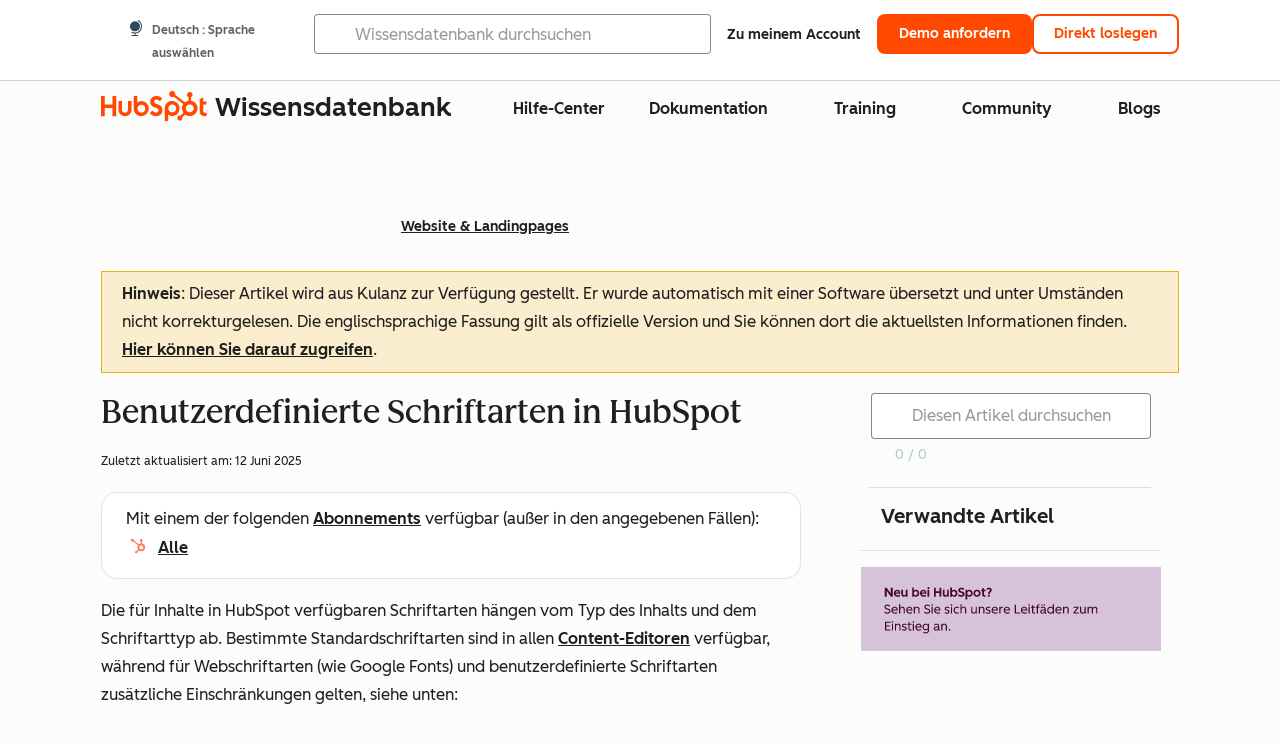

--- FILE ---
content_type: text/html;charset=utf-8
request_url: https://knowledge.hubspot.com/de/website-and-landing-pages/use-fonts-in-hubspot
body_size: 68990
content:
<!DOCTYPE html><html lang="de"><head>
    <meta charset="utf-8"/>
    <title>Benutzerdefinierte Schriftarten in HubSpot</title>
    
      <link rel="shortcut icon" href="https://53.fs1.hubspotusercontent-na1.net/hubfs/53/HubSpot_Logos/HubSpot-Inversed-Favicon.png"/>
    
    <meta name="description" content="Damit eine Schriftart für alle Besucher korrekt dargestellt werden kann, muss es sich um eine Standardwebschriftart handeln, die in einer Schriftartenbibliothek verwaltet oder in eine solche hochgeladen und in Ihrem Stylesheet referenziert wird."/>
    
    
    
    
    
    
    
    <meta name="viewport" content="width=device-width, initial-scale=1"/>

    

    <meta property="og:description" content="Damit eine Schriftart für alle Besucher korrekt dargestellt werden kann, muss es sich um eine Standardwebschriftart handeln, die in einer Schriftartenbibliothek verwaltet oder in eine solche hochgeladen und in Ihrem Stylesheet referenziert wird."/>
    <meta property="og:title" content="Benutzerdefinierte Schriftarten in HubSpot"/>
    <meta name="twitter:description" content="Damit eine Schriftart für alle Besucher korrekt dargestellt werden kann, muss es sich um eine Standardwebschriftart handeln, die in einer Schriftartenbibliothek verwaltet oder in eine solche hochgeladen und in Ihrem Stylesheet referenziert wird."/>
    <meta name="twitter:title" content="Benutzerdefinierte Schriftarten in HubSpot"/>

    

    
    <style>
a.cta_button{-moz-box-sizing:content-box !important;-webkit-box-sizing:content-box !important;box-sizing:content-box !important;vertical-align:middle}.hs-breadcrumb-menu{list-style-type:none;margin:0px 0px 0px 0px;padding:0px 0px 0px 0px}.hs-breadcrumb-menu-item{float:left;padding:10px 0px 10px 10px}.hs-breadcrumb-menu-divider:before{content:'›';padding-left:10px}.hs-featured-image-link{border:0}.hs-featured-image{float:right;margin:0 0 20px 20px;max-width:50%}@media (max-width: 568px){.hs-featured-image{float:none;margin:0;width:100%;max-width:100%}}.hs-screen-reader-text{clip:rect(1px, 1px, 1px, 1px);height:1px;overflow:hidden;position:absolute !important;width:1px}
</style>

<link rel="stylesheet" href="https://53.fs1.hubspotusercontent-na1.net/hubfs/53/hub_generated/template_assets/1/35770062229/1765309739755/template_kb-article.min.css"/>
<link rel="stylesheet" href="https://53.fs1.hubspotusercontent-na1.net/hubfs/53/hub_generated/template_assets/1/82342657873/1744213121618/template_a11y.min.css"/>
<link rel="stylesheet" href="https://53.fs1.hubspotusercontent-na1.net/hubfs/53/hub_generated/template_assets/1/24970506845/1744212917160/template__layout.min.css"/>
<style id="cl-core-css" data-cl-version="4.3.3">/* Primary Font */
@font-face {
  font-display: swap;
  font-family: "HubSpot Sans";
  font-weight: 300 400;
  /* Intentionally using Book for 400, not Regular */
  src: url("https://53.fs1.hubspotusercontent-na1.net/hubfs/53/assets/hs-components/v3/fonts/hubspot-2025/HubSpotSans-Book.woff2") format("woff2");
}
@font-face {
  font-display: swap;
  font-family: "HubSpot Sans";
  font-weight: 500 600;
  /* Intentionally using Medium for 600, not Bold */
  src: url("https://53.fs1.hubspotusercontent-na1.net/hubfs/53/assets/hs-components/v3/fonts/hubspot-2025/HubSpotSans-Medium.woff2") format("woff2");
}
/* Secondary Font */
@font-face {
  font-display: swap;
  font-family: "HubSpot Serif";
  src: url("https://53.fs1.hubspotusercontent-na1.net/hubfs/53/assets/hs-components/v3/fonts/hubspot-2025/HubSpotSerif-Medium.woff2") format("woff2");
}
/* Japanese Font */
@font-face {
  font-display: swap;
  font-family: "Zen Kaku Gothic New";
  font-weight: 300 400;
  /* Intentionally using Regular for 300, not Light */
  src: url("https://53.fs1.hubspotusercontent-na1.net/hubfs/53/assets/hs-components/v3/fonts/ja/ZenKakuGothicNew-Regular.woff2") format("woff2");
}
@font-face {
  font-display: swap;
  font-family: "Zen Kaku Gothic New";
  font-weight: 500;
  src: url("https://53.fs1.hubspotusercontent-na1.net/hubfs/53/assets/hs-components/v3/fonts/ja/ZenKakuGothicNew-Medium.woff2") format("woff2");
}
@font-face {
  font-display: swap;
  font-family: "Zen Kaku Gothic New";
  font-weight: 700;
  src: url("https://53.fs1.hubspotusercontent-na1.net/hubfs/53/assets/hs-components/v3/fonts/ja/ZenKakuGothicNew-Bold.woff2") format("woff2");
}
/*
  Breakpoint mixins for device ranges.

  @example
    .my-class {
      padding: 8px;

      @include desktop-up {
        padding: 16px;
      }
    }
*/
/**
 * @param {string} $query - The media or container query string to be used, e.g. 'width >= 600px'
 * @param {'media'|'container'|'dynamic} $type ['media'] - Type of query. If 'dynamic', both are generated, using a modifier for container
 * @param {string|null} $container-name [null] - Optional container-name to use in generated container queries
 * @param {string} $dynamic-modifier ['-use-container'] - Modifier class to distinguish container vs media, if $type == 'dynamic'
 */
/**
 * Expected format for $color-theme-config is a list of lists.
 * Each child list should consist of:
 * the name of the token, the light theme value, the dark theme value. e.g.:
 *
 * $color-theme-config: (
 *   ('token-name-01', $light-theme-token-name-01, $dark-theme-token-name-01),
 *   ('token-name-02', $light-theme-token-name-02, $dark-theme-token-name-02),
 * );
 */
[data-cl-brand=hubspot-2025] {
  --light-theme-accent-fill-01: #cfcccb;
  --light-theme-accent-fill-02: #fcc6b1;
  --light-theme-accent-fill-03: #fcc5be;
  --light-theme-accent-fill-04: #b9cdbe;
  --light-theme-accent-fill-05: #ece6d9;
  --light-theme-accent-fill-06: #d7cdfc;
  --light-theme-accent-fill-07: #b2e9eb;
  --light-theme-accent-fill-08: #fbdbe9;
  --light-theme-accent-decoration-01: #9b9897;
  --light-theme-accent-decoration-02: #ffa581;
  --light-theme-accent-decoration-03: #ffa499;
  --light-theme-accent-decoration-04: #9cbaa4;
  --light-theme-accent-decoration-05: #ccc0a3;
  --light-theme-accent-decoration-06: #c4b4f7;
  --light-theme-accent-decoration-07: #97dadc;
  --light-theme-accent-decoration-08: #fcc3dc;
  --light-theme-badge-brand-fill-01: #fcc6b1;
  --light-theme-background-01: #fcfcfa;
  --light-theme-background-02: #f8f5ee;
  --light-theme-background-03: #f8f5ee;
  --light-theme-background-accent-01: #b9cdbe;
  --light-theme-background-accent-02: #d6c2d9;
  --light-theme-background-accent-03: #fcc3dc;
  --light-theme-background-footer-01: #1f1f1f;
  --light-theme-beta-01: #7d53e9;
  --light-theme-beta-background-01: #e5e1fa;
  --light-theme-border-01: #1f1f1f;
  --light-theme-border-02: rgba(0, 0, 0, 0.4705882353);
  --light-theme-border-03: rgba(0, 0, 0, 0.1098039216);
  --light-theme-border-brand-01: #ff4800;
  --light-theme-border-highlight-01: #2f7579;
  --light-theme-button-primary-text-color: #ffffff;
  --light-theme-button-primary-fill-idle: #ff4800;
  --light-theme-button-primary-fill-hover: #c93700;
  --light-theme-button-primary-fill-pressed: #9f2800;
  --light-theme-button-secondary-border: #ff4800;
  --light-theme-button-secondary-fill-idle: #ffffff;
  --light-theme-button-secondary-fill-hover: #fcece6;
  --light-theme-button-secondary-fill-pressed: #fcc6b1;
  --light-theme-button-tertiary-fill-idle: #1f1f1f;
  --light-theme-button-tertiary-fill-hover: rgba(0, 0, 0, 0.6196078431);
  --light-theme-button-tertiary-fill-pressed: rgba(0, 0, 0, 0.4705882353);
  --light-theme-checkmark-list-icon-brand-fill: #ff4800;
  --light-theme-container-01: #ffffff;
  --light-theme-container-02: rgba(255, 255, 255, 0.4588235294);
  --light-theme-container-03: rgba(255, 255, 255, 0.4);
  --light-theme-container-inverse-01: #1f1f1f;
  --light-theme-disabled-01: rgba(0, 0, 0, 0.2);
  --light-theme-disabled-02: rgba(255, 255, 255, 0.6196078431);
  --light-theme-disabled-03: rgba(255, 255, 255, 0.4588235294);
  --light-theme-divider-01: rgba(0, 0, 0, 0.1098039216);
  --light-theme-error-01: #d9002b;
  --light-theme-error-background-01: #fcc5be;
  --light-theme-focus-01: #2f7579;
  --light-theme-free-01: #2f7579;
  --light-theme-free-background-01: #ccf4f5;
  --light-theme-hover-01: rgba(0, 0, 0, 0.0509803922);
  --light-theme-hover-02: rgba(0, 0, 0, 0.0588235294);
  --light-theme-hover-03: #cfcccb;
  --light-theme-hover-brand-01: #c93700;
  --light-theme-hover-inverse-01: rgba(0, 0, 0, 0.8117647059);
  --light-theme-hover-link-01: #1f1f1f;
  --light-theme-hover-link-02: rgba(0, 0, 0, 0.6196078431);
  --light-theme-hubspot-brand-01: #ff4800;
  --light-theme-icon-01: #1f1f1f;
  --light-theme-icon-02: #292929;
  --light-theme-icon-on-color-01: #ffffff;
  --light-theme-link-01: #1f1f1f;
  --light-theme-link-02: #124548;
  --light-theme-loading-primary-fill-active: #ff4800;
  --light-theme-loading-primary-fill-inactive: #fcc6b1;
  --light-theme-loading-secondary-fill-active: rgba(0, 0, 0, 0.2);
  --light-theme-loading-secondary-fill-inactive: rgba(0, 0, 0, 0.1098039216);
  --light-theme-neutral-01: #9b9897;
  --light-theme-neutral-background-01: #cfcccb;
  --light-theme-number-fill-active: #ff4800;
  --light-theme-number-fill-inactive: #ffdbc1;
  --light-theme-number-fill-statistic: #ff4800;
  --light-theme-overlay-01: rgba(0, 0, 0, 0.8117647059);
  --light-theme-play-button-fill-idle: #ff4800;
  --light-theme-play-button-fill-hover: #c93700;
  --light-theme-play-button-fill-pressed: #ffa766;
  --light-theme-pressed-01: rgba(0, 0, 0, 0.0588235294);
  --light-theme-pressed-02: rgba(0, 0, 0, 0.0784313725);
  --light-theme-pressed-03: #9b9897;
  --light-theme-pressed-brand-01: #9f2800;
  --light-theme-pressed-inverse-01: rgba(0, 0, 0, 0.6196078431);
  --light-theme-pressed-link-01: #1f1f1f;
  --light-theme-pressed-link-02: rgba(0, 0, 0, 0.6196078431);
  --light-theme-success-01: #00823a;
  --light-theme-success-background-01: #bde7cb;
  --light-theme-text-01: #1f1f1f;
  --light-theme-text-02: rgba(0, 0, 0, 0.6196078431);
  --light-theme-text-brand-01: #ff4800;
  --light-theme-text-link-underline-01: #ff4800;
  --light-theme-text-on-color-01: #ffffff;
  --light-theme-text-placeholder-01: rgba(0, 0, 0, 0.4);
  --light-theme-warning-01: #eeb117;
  --light-theme-warning-background-01: #fbeece;
  --dark-theme-accent-fill-01: #000000;
  --dark-theme-accent-fill-02: #9f2800;
  --dark-theme-accent-fill-03: #ac0020;
  --dark-theme-accent-fill-04: #1b582a;
  --dark-theme-accent-fill-05: #64593e;
  --dark-theme-accent-fill-06: #5113ba;
  --dark-theme-accent-fill-07: #1e5b5f;
  --dark-theme-accent-fill-08: #800051;
  --dark-theme-accent-decoration-01: #1c1c1c;
  --dark-theme-accent-decoration-02: #c93700;
  --dark-theme-accent-decoration-03: #d9002b;
  --dark-theme-accent-decoration-04: #327142;
  --dark-theme-accent-decoration-05: #7d7050;
  --dark-theme-accent-decoration-06: #6431da;
  --dark-theme-accent-decoration-07: #2f7579;
  --dark-theme-accent-decoration-08: #a5016a;
  --dark-theme-badge-brand-fill-01: #c93700;
  --dark-theme-background-01: #042729;
  --dark-theme-background-02: #093436;
  --dark-theme-background-03: #093436;
  --dark-theme-background-accent-01: #042729;
  --dark-theme-background-accent-02: #46062b;
  --dark-theme-background-accent-03: #25155e;
  --dark-theme-background-footer-01: #1f1f1f;
  --dark-theme-beta-01: #9778ec;
  --dark-theme-beta-background-01: #6431da;
  --dark-theme-border-01: #f8f5ee;
  --dark-theme-border-02: rgba(255, 255, 255, 0.4);
  --dark-theme-border-03: rgba(255, 255, 255, 0.0784313725);
  --dark-theme-border-brand-01: #ff4800;
  --dark-theme-border-highlight-01: #b9cdbe;
  --dark-theme-button-primary-text-color: #ffffff;
  --dark-theme-button-primary-fill-idle: #ff4800;
  --dark-theme-button-primary-fill-hover: #c93700;
  --dark-theme-button-primary-fill-pressed: #9f2800;
  --dark-theme-button-secondary-border: #f8f5ee;
  --dark-theme-button-secondary-fill-idle: rgba(0, 0, 0, 0.1098039216);
  --dark-theme-button-secondary-fill-hover: rgba(0, 0, 0, 0.2);
  --dark-theme-button-secondary-fill-pressed: rgba(0, 0, 0, 0.4);
  --dark-theme-button-tertiary-fill-idle: #ffffff;
  --dark-theme-button-tertiary-fill-hover: rgba(255, 255, 255, 0.8117647059);
  --dark-theme-button-tertiary-fill-pressed: rgba(255, 255, 255, 0.6196078431);
  --dark-theme-checkmark-list-icon-brand-fill: #ff4800;
  --dark-theme-container-01: #042729;
  --dark-theme-container-02: rgba(0, 0, 0, 0.168627451);
  --dark-theme-container-03: rgba(0, 0, 0, 0.4);
  --dark-theme-container-inverse-01: #ffffff;
  --dark-theme-disabled-01: rgba(255, 255, 255, 0.168627451);
  --dark-theme-disabled-02: rgba(255, 255, 255, 0.0588235294);
  --dark-theme-disabled-03: rgba(255, 255, 255, 0.0784313725);
  --dark-theme-divider-01: rgba(255, 255, 255, 0.0784313725);
  --dark-theme-error-01: #ff7b70;
  --dark-theme-error-background-01: #d9002b;
  --dark-theme-focus-01: #7aa485;
  --dark-theme-free-01: #459195;
  --dark-theme-free-background-01: #2f7579;
  --dark-theme-hover-01: rgba(255, 255, 255, 0.0509803922);
  --dark-theme-hover-02: rgba(255, 255, 255, 0.0588235294);
  --dark-theme-hover-03: rgba(255, 255, 255, 0.0784313725);
  --dark-theme-hover-brand-01: #ff7d4c;
  --dark-theme-hover-inverse-01: rgba(255, 255, 255, 0.8117647059);
  --dark-theme-hover-link-01: #f8f5ee;
  --dark-theme-hover-link-02: rgba(255, 255, 255, 0.6196078431);
  --dark-theme-hubspot-brand-01: #ff4800;
  --dark-theme-icon-01: #f8f5ee;
  --dark-theme-icon-02: #b6b1af;
  --dark-theme-icon-on-color-01: #1f1f1f;
  --dark-theme-link-01: #f8f5ee;
  --dark-theme-link-02: #eef4f0;
  --dark-theme-loading-primary-fill-active: #ff4800;
  --dark-theme-loading-primary-fill-inactive: #fcc6b1;
  --dark-theme-loading-secondary-fill-active: #f8f5ee;
  --dark-theme-loading-secondary-fill-inactive: rgba(255, 255, 255, 0.4);
  --dark-theme-neutral-01: #4d4c4c;
  --dark-theme-neutral-background-01: #141414;
  --dark-theme-number-fill-active: #ff4800;
  --dark-theme-number-fill-inactive: #ffdbc1;
  --dark-theme-number-fill-statistic: #ff4800;
  --dark-theme-overlay-01: rgba(0, 0, 0, 0.8117647059);
  --dark-theme-play-button-fill-idle: #ff4800;
  --dark-theme-play-button-fill-hover: #c93700;
  --dark-theme-play-button-fill-pressed: #9f2800;
  --dark-theme-pressed-01: rgba(255, 255, 255, 0.0588235294);
  --dark-theme-pressed-02: rgba(255, 255, 255, 0.0784313725);
  --dark-theme-pressed-03: rgba(255, 255, 255, 0.1098039216);
  --dark-theme-pressed-brand-01: #ffa581;
  --dark-theme-pressed-inverse-01: rgba(255, 255, 255, 0.6196078431);
  --dark-theme-pressed-link-01: #f8f5ee;
  --dark-theme-pressed-link-02: rgba(255, 255, 255, 0.6196078431);
  --dark-theme-success-01: #3cb769;
  --dark-theme-success-background-01: #00823a;
  --dark-theme-text-01: #f8f5ee;
  --dark-theme-text-02: rgba(255, 255, 255, 0.6196078431);
  --dark-theme-text-brand-01: #f8f5ee;
  --dark-theme-text-link-underline-01: #ff4800;
  --dark-theme-text-on-color-01: #1f1f1f;
  --dark-theme-text-placeholder-01: rgba(255, 255, 255, 0.4);
  --dark-theme-warning-01: #d39913;
  --dark-theme-warning-background-01: #956309;
  /* font-family */
  --cl-font-family: "HubSpot Sans", sans-serif;
  --cl-font-family-display: "HubSpot Serif", serif;
  --cl-font-family-heading: var(--cl-font-family-display);
  /* font-size */
  --cl-font-size-small: 0.875rem;
  --cl-font-size-medium: 1rem;
  --cl-font-size-large: 1.125rem;
  --cl-font-size-micro: 0.75rem;
  --cl-font-size-blockquote: 1.125rem;
  --cl-font-size-display-01: 2.5rem;
  --cl-font-size-display-01-small: 2.5rem;
  --cl-font-size-display-02: 2rem;
  --cl-font-size-display-02-small: 2rem;
  --cl-font-size-display-03: 1.5rem;
  --cl-font-size-display-03-small: 1.5rem;
  --cl-font-size-h1: 2.5rem;
  --cl-font-size-h1-small: 2.5rem;
  --cl-font-size-h2: 2rem;
  --cl-font-size-h2-small: 2rem;
  --cl-font-size-h3: 1.5rem;
  --cl-font-size-h4: 1.375rem;
  --cl-font-size-h5: 1.125rem;
  --cl-font-size-h6: 1rem;
  --cl-font-size-input-label: var(--cl-font-size-small);
  --cl-font-size-microcopy: var(--cl-font-size-micro);
  --cl-font-size-microheading: var(--cl-font-size-small);
  --cl-font-size-p-large: var(--cl-font-size-large);
  --cl-font-size-p-medium: var(--cl-font-size-medium);
  --cl-font-size-p-small: var(--cl-font-size-small);
  /* font-weight */
  --cl-font-weight-light: 300;
  --cl-font-weight-medium: 500;
  --cl-font-weight-demi-bold: 500;
  --cl-font-weight-blockquote: var(--cl-font-weight-light);
  --cl-font-weight-display-01: var(--cl-font-weight-medium);
  --cl-font-weight-display-01-small: var(--cl-font-weight-medium);
  --cl-font-weight-display-02: var(--cl-font-weight-medium);
  --cl-font-weight-display-02-small: var(--cl-font-weight-medium);
  --cl-font-weight-display-03: var(--cl-font-weight-medium);
  --cl-font-weight-display-03-small: var(--cl-font-weight-medium);
  --cl-font-weight-h1: var(--cl-font-weight-demi-bold);
  --cl-font-weight-h1-small: var(--cl-font-weight-demi-bold);
  --cl-font-weight-h2: var(--cl-font-weight-demi-bold);
  --cl-font-weight-h2-small: var(--cl-font-weight-demi-bold);
  --cl-font-weight-h3: var(--cl-font-weight-medium);
  --cl-font-weight-h4: var(--cl-font-weight-medium);
  --cl-font-weight-h5: var(--cl-font-weight-medium);
  --cl-font-weight-h6: var(--cl-font-weight-medium);
  --cl-font-weight-input-label: var(--cl-font-weight-medium);
  --cl-font-weight-microcopy: var(--cl-font-weight-medium);
  --cl-font-weight-microheading: var(--cl-font-weight-medium);
  --cl-font-weight-p-large: var(--cl-font-weight-light);
  --cl-font-weight-p-medium: var(--cl-font-weight-light);
  --cl-font-weight-p-small: var(--cl-font-weight-light);
  --cl-font-weight-p-link: var(--cl-font-weight-medium);
  /* line-height */
  --cl-line-height-small: 1.57142857;
  --cl-line-height-medium: 1.75;
  --cl-line-height-large: 1.77777778;
  --cl-line-height-blockquote: 1.78;
  --cl-line-height-display-01: 1.04545455;
  --cl-line-height-display-01-small: 1.04545455;
  --cl-line-height-display-02: 1.125;
  --cl-line-height-display-02-small: 1.125;
  --cl-line-height-display-03: 1.41666667;
  --cl-line-height-display-03-small: 1.41666667;
  --cl-line-height-h1: 1.04545455;
  --cl-line-height-h1-small: 1.04545455;
  --cl-line-height-h2: 1.125;
  --cl-line-height-h2-small: 1.125;
  --cl-line-height-h3: 1.41666667;
  --cl-line-height-h4: 1.45454545;
  --cl-line-height-h5: 1.55555556;
  --cl-line-height-h6: 1.75;
  --cl-line-height-input-label: var(--cl-line-height-small);
  --cl-line-height-microcopy: 1.66666667;
  --cl-line-height-microheading: 1.57142857;
  --cl-line-height-p-large: var(--cl-line-height-large);
  --cl-line-height-p-medium: var(--cl-line-height-medium);
  --cl-line-height-p-small: var(--cl-line-height-small);
  --cl-text-margin-large: 1.5rem;
  --cl-text-margin-medium: 1rem;
  --cl-text-margin-small: 0.5rem;
  /* border */
  --cl-border-width-medium: 1px;
  --cl-border-width-heavy: 2px;
  --cl-border-radius-small: 4px;
  --cl-border-radius-medium: 8px;
  --cl-border-radius-container: 16px;
  --cl-border-radius-container-small: 8px;
  --cl-border-radius-container-medium: 16px;
  --cl-border-radius-input: 4px;
  /* component-specific */
  --cl-text-link-underline-thickness: 2px;
  --cl-text-link-underline-offset: 6px;
  /* "desktop" values, where distinct from "mobile" values above */
}
[data-cl-brand=hubspot-2025],
[data-cl-brand=hubspot-2025] [data-cl-theme=light],
[data-cl-brand=hubspot-2025] [data-background=white],
[data-cl-brand=hubspot-2025] [data-background=off-white],
[data-cl-brand=hubspot-2025] .-white,
[data-cl-brand=hubspot-2025] .-light {
  --cl-color-accent-fill-01: var(--light-theme-accent-fill-01);
  --cl-color-accent-fill-02: var(--light-theme-accent-fill-02);
  --cl-color-accent-fill-03: var(--light-theme-accent-fill-03);
  --cl-color-accent-fill-04: var(--light-theme-accent-fill-04);
  --cl-color-accent-fill-05: var(--light-theme-accent-fill-05);
  --cl-color-accent-fill-06: var(--light-theme-accent-fill-06);
  --cl-color-accent-fill-07: var(--light-theme-accent-fill-07);
  --cl-color-accent-fill-08: var(--light-theme-accent-fill-08);
  --cl-color-accent-decoration-01: var(--light-theme-accent-decoration-01);
  --cl-color-accent-decoration-02: var(--light-theme-accent-decoration-02);
  --cl-color-accent-decoration-03: var(--light-theme-accent-decoration-03);
  --cl-color-accent-decoration-04: var(--light-theme-accent-decoration-04);
  --cl-color-accent-decoration-05: var(--light-theme-accent-decoration-05);
  --cl-color-accent-decoration-06: var(--light-theme-accent-decoration-06);
  --cl-color-accent-decoration-07: var(--light-theme-accent-decoration-07);
  --cl-color-accent-decoration-08: var(--light-theme-accent-decoration-08);
  --cl-color-badge-brand-fill-01: var(--light-theme-badge-brand-fill-01);
  --cl-color-background-01: var(--light-theme-background-01);
  --cl-color-background-02: var(--light-theme-background-02);
  --cl-color-background-03: var(--light-theme-background-03);
  --cl-color-background-accent-01: var(--light-theme-background-accent-01);
  --cl-color-background-accent-02: var(--light-theme-background-accent-02);
  --cl-color-background-accent-03: var(--light-theme-background-accent-03);
  --cl-color-background-footer-01: var(--light-theme-background-footer-01);
  --cl-color-beta-01: var(--light-theme-beta-01);
  --cl-color-beta-background-01: var(--light-theme-beta-background-01);
  --cl-color-border-01: var(--light-theme-border-01);
  --cl-color-border-02: var(--light-theme-border-02);
  --cl-color-border-03: var(--light-theme-border-03);
  --cl-color-border-brand-01: var(--light-theme-border-brand-01);
  --cl-color-border-highlight-01: var(--light-theme-border-highlight-01);
  --cl-color-button-primary-text-color: var(--light-theme-button-primary-text-color);
  --cl-color-button-primary-fill-idle: var(--light-theme-button-primary-fill-idle);
  --cl-color-button-primary-fill-hover: var(--light-theme-button-primary-fill-hover);
  --cl-color-button-primary-fill-pressed: var(--light-theme-button-primary-fill-pressed);
  --cl-color-button-secondary-border: var(--light-theme-button-secondary-border);
  --cl-color-button-secondary-fill-idle: var(--light-theme-button-secondary-fill-idle);
  --cl-color-button-secondary-fill-hover: var(--light-theme-button-secondary-fill-hover);
  --cl-color-button-secondary-fill-pressed: var(--light-theme-button-secondary-fill-pressed);
  --cl-color-button-tertiary-fill-idle: var(--light-theme-button-tertiary-fill-idle);
  --cl-color-button-tertiary-fill-hover: var(--light-theme-button-tertiary-fill-hover);
  --cl-color-button-tertiary-fill-pressed: var(--light-theme-button-tertiary-fill-pressed);
  --cl-color-checkmark-list-icon-brand-fill: var(--light-theme-checkmark-list-icon-brand-fill);
  --cl-color-container-01: var(--light-theme-container-01);
  --cl-color-container-02: var(--light-theme-container-02);
  --cl-color-container-03: var(--light-theme-container-03);
  --cl-color-container-inverse-01: var(--light-theme-container-inverse-01);
  --cl-color-disabled-01: var(--light-theme-disabled-01);
  --cl-color-disabled-02: var(--light-theme-disabled-02);
  --cl-color-disabled-03: var(--light-theme-disabled-03);
  --cl-color-divider-01: var(--light-theme-divider-01);
  --cl-color-error-01: var(--light-theme-error-01);
  --cl-color-error-background-01: var(--light-theme-error-background-01);
  --cl-color-focus-01: var(--light-theme-focus-01);
  --cl-color-free-01: var(--light-theme-free-01);
  --cl-color-free-background-01: var(--light-theme-free-background-01);
  --cl-color-hover-01: var(--light-theme-hover-01);
  --cl-color-hover-02: var(--light-theme-hover-02);
  --cl-color-hover-03: var(--light-theme-hover-03);
  --cl-color-hover-brand-01: var(--light-theme-hover-brand-01);
  --cl-color-hover-inverse-01: var(--light-theme-hover-inverse-01);
  --cl-color-hover-link-01: var(--light-theme-hover-link-01);
  --cl-color-hover-link-02: var(--light-theme-hover-link-02);
  --cl-color-hubspot-brand-01: var(--light-theme-hubspot-brand-01);
  --cl-color-icon-01: var(--light-theme-icon-01);
  --cl-color-icon-02: var(--light-theme-icon-02);
  --cl-color-icon-on-color-01: var(--light-theme-icon-on-color-01);
  --cl-color-link-01: var(--light-theme-link-01);
  --cl-color-link-02: var(--light-theme-link-02);
  --cl-color-loading-primary-fill-active: var(--light-theme-loading-primary-fill-active);
  --cl-color-loading-primary-fill-inactive: var(--light-theme-loading-primary-fill-inactive);
  --cl-color-loading-secondary-fill-active: var(--light-theme-loading-secondary-fill-active);
  --cl-color-loading-secondary-fill-inactive: var(--light-theme-loading-secondary-fill-inactive);
  --cl-color-neutral-01: var(--light-theme-neutral-01);
  --cl-color-neutral-background-01: var(--light-theme-neutral-background-01);
  --cl-color-number-fill-active: var(--light-theme-number-fill-active);
  --cl-color-number-fill-inactive: var(--light-theme-number-fill-inactive);
  --cl-color-number-fill-statistic: var(--light-theme-number-fill-statistic);
  --cl-color-overlay-01: var(--light-theme-overlay-01);
  --cl-color-play-button-fill-idle: var(--light-theme-play-button-fill-idle);
  --cl-color-play-button-fill-hover: var(--light-theme-play-button-fill-hover);
  --cl-color-play-button-fill-pressed: var(--light-theme-play-button-fill-pressed);
  --cl-color-pressed-01: var(--light-theme-pressed-01);
  --cl-color-pressed-02: var(--light-theme-pressed-02);
  --cl-color-pressed-03: var(--light-theme-pressed-03);
  --cl-color-pressed-brand-01: var(--light-theme-pressed-brand-01);
  --cl-color-pressed-inverse-01: var(--light-theme-pressed-inverse-01);
  --cl-color-pressed-link-01: var(--light-theme-pressed-link-01);
  --cl-color-pressed-link-02: var(--light-theme-pressed-link-02);
  --cl-color-success-01: var(--light-theme-success-01);
  --cl-color-success-background-01: var(--light-theme-success-background-01);
  --cl-color-text-01: var(--light-theme-text-01);
  --cl-color-text-02: var(--light-theme-text-02);
  --cl-color-text-brand-01: var(--light-theme-text-brand-01);
  --cl-color-text-link-underline-01: var(--light-theme-text-link-underline-01);
  --cl-color-text-on-color-01: var(--light-theme-text-on-color-01);
  --cl-color-text-placeholder-01: var(--light-theme-text-placeholder-01);
  --cl-color-warning-01: var(--light-theme-warning-01);
  --cl-color-warning-background-01: var(--light-theme-warning-background-01);
}
[data-cl-brand=hubspot-2025] [data-cl-theme=dark], [data-cl-theme=dark][data-cl-brand=hubspot-2025],
[data-cl-brand=hubspot-2025] [data-background=dark],
[data-cl-brand=hubspot-2025] .-dark {
  --cl-color-accent-fill-01: var(--dark-theme-accent-fill-01);
  --cl-color-accent-fill-02: var(--dark-theme-accent-fill-02);
  --cl-color-accent-fill-03: var(--dark-theme-accent-fill-03);
  --cl-color-accent-fill-04: var(--dark-theme-accent-fill-04);
  --cl-color-accent-fill-05: var(--dark-theme-accent-fill-05);
  --cl-color-accent-fill-06: var(--dark-theme-accent-fill-06);
  --cl-color-accent-fill-07: var(--dark-theme-accent-fill-07);
  --cl-color-accent-fill-08: var(--dark-theme-accent-fill-08);
  --cl-color-accent-decoration-01: var(--dark-theme-accent-decoration-01);
  --cl-color-accent-decoration-02: var(--dark-theme-accent-decoration-02);
  --cl-color-accent-decoration-03: var(--dark-theme-accent-decoration-03);
  --cl-color-accent-decoration-04: var(--dark-theme-accent-decoration-04);
  --cl-color-accent-decoration-05: var(--dark-theme-accent-decoration-05);
  --cl-color-accent-decoration-06: var(--dark-theme-accent-decoration-06);
  --cl-color-accent-decoration-07: var(--dark-theme-accent-decoration-07);
  --cl-color-accent-decoration-08: var(--dark-theme-accent-decoration-08);
  --cl-color-badge-brand-fill-01: var(--dark-theme-badge-brand-fill-01);
  --cl-color-background-01: var(--dark-theme-background-01);
  --cl-color-background-02: var(--dark-theme-background-02);
  --cl-color-background-03: var(--dark-theme-background-03);
  --cl-color-background-accent-01: var(--dark-theme-background-accent-01);
  --cl-color-background-accent-02: var(--dark-theme-background-accent-02);
  --cl-color-background-accent-03: var(--dark-theme-background-accent-03);
  --cl-color-background-footer-01: var(--dark-theme-background-footer-01);
  --cl-color-beta-01: var(--dark-theme-beta-01);
  --cl-color-beta-background-01: var(--dark-theme-beta-background-01);
  --cl-color-border-01: var(--dark-theme-border-01);
  --cl-color-border-02: var(--dark-theme-border-02);
  --cl-color-border-03: var(--dark-theme-border-03);
  --cl-color-border-brand-01: var(--dark-theme-border-brand-01);
  --cl-color-border-highlight-01: var(--dark-theme-border-highlight-01);
  --cl-color-button-primary-text-color: var(--dark-theme-button-primary-text-color);
  --cl-color-button-primary-fill-idle: var(--dark-theme-button-primary-fill-idle);
  --cl-color-button-primary-fill-hover: var(--dark-theme-button-primary-fill-hover);
  --cl-color-button-primary-fill-pressed: var(--dark-theme-button-primary-fill-pressed);
  --cl-color-button-secondary-border: var(--dark-theme-button-secondary-border);
  --cl-color-button-secondary-fill-idle: var(--dark-theme-button-secondary-fill-idle);
  --cl-color-button-secondary-fill-hover: var(--dark-theme-button-secondary-fill-hover);
  --cl-color-button-secondary-fill-pressed: var(--dark-theme-button-secondary-fill-pressed);
  --cl-color-button-tertiary-fill-idle: var(--dark-theme-button-tertiary-fill-idle);
  --cl-color-button-tertiary-fill-hover: var(--dark-theme-button-tertiary-fill-hover);
  --cl-color-button-tertiary-fill-pressed: var(--dark-theme-button-tertiary-fill-pressed);
  --cl-color-checkmark-list-icon-brand-fill: var(--dark-theme-checkmark-list-icon-brand-fill);
  --cl-color-container-01: var(--dark-theme-container-01);
  --cl-color-container-02: var(--dark-theme-container-02);
  --cl-color-container-03: var(--dark-theme-container-03);
  --cl-color-container-inverse-01: var(--dark-theme-container-inverse-01);
  --cl-color-disabled-01: var(--dark-theme-disabled-01);
  --cl-color-disabled-02: var(--dark-theme-disabled-02);
  --cl-color-disabled-03: var(--dark-theme-disabled-03);
  --cl-color-divider-01: var(--dark-theme-divider-01);
  --cl-color-error-01: var(--dark-theme-error-01);
  --cl-color-error-background-01: var(--dark-theme-error-background-01);
  --cl-color-focus-01: var(--dark-theme-focus-01);
  --cl-color-free-01: var(--dark-theme-free-01);
  --cl-color-free-background-01: var(--dark-theme-free-background-01);
  --cl-color-hover-01: var(--dark-theme-hover-01);
  --cl-color-hover-02: var(--dark-theme-hover-02);
  --cl-color-hover-03: var(--dark-theme-hover-03);
  --cl-color-hover-brand-01: var(--dark-theme-hover-brand-01);
  --cl-color-hover-inverse-01: var(--dark-theme-hover-inverse-01);
  --cl-color-hover-link-01: var(--dark-theme-hover-link-01);
  --cl-color-hover-link-02: var(--dark-theme-hover-link-02);
  --cl-color-hubspot-brand-01: var(--dark-theme-hubspot-brand-01);
  --cl-color-icon-01: var(--dark-theme-icon-01);
  --cl-color-icon-02: var(--dark-theme-icon-02);
  --cl-color-icon-on-color-01: var(--dark-theme-icon-on-color-01);
  --cl-color-link-01: var(--dark-theme-link-01);
  --cl-color-link-02: var(--dark-theme-link-02);
  --cl-color-loading-primary-fill-active: var(--dark-theme-loading-primary-fill-active);
  --cl-color-loading-primary-fill-inactive: var(--dark-theme-loading-primary-fill-inactive);
  --cl-color-loading-secondary-fill-active: var(--dark-theme-loading-secondary-fill-active);
  --cl-color-loading-secondary-fill-inactive: var(--dark-theme-loading-secondary-fill-inactive);
  --cl-color-neutral-01: var(--dark-theme-neutral-01);
  --cl-color-neutral-background-01: var(--dark-theme-neutral-background-01);
  --cl-color-number-fill-active: var(--dark-theme-number-fill-active);
  --cl-color-number-fill-inactive: var(--dark-theme-number-fill-inactive);
  --cl-color-number-fill-statistic: var(--dark-theme-number-fill-statistic);
  --cl-color-overlay-01: var(--dark-theme-overlay-01);
  --cl-color-play-button-fill-idle: var(--dark-theme-play-button-fill-idle);
  --cl-color-play-button-fill-hover: var(--dark-theme-play-button-fill-hover);
  --cl-color-play-button-fill-pressed: var(--dark-theme-play-button-fill-pressed);
  --cl-color-pressed-01: var(--dark-theme-pressed-01);
  --cl-color-pressed-02: var(--dark-theme-pressed-02);
  --cl-color-pressed-03: var(--dark-theme-pressed-03);
  --cl-color-pressed-brand-01: var(--dark-theme-pressed-brand-01);
  --cl-color-pressed-inverse-01: var(--dark-theme-pressed-inverse-01);
  --cl-color-pressed-link-01: var(--dark-theme-pressed-link-01);
  --cl-color-pressed-link-02: var(--dark-theme-pressed-link-02);
  --cl-color-success-01: var(--dark-theme-success-01);
  --cl-color-success-background-01: var(--dark-theme-success-background-01);
  --cl-color-text-01: var(--dark-theme-text-01);
  --cl-color-text-02: var(--dark-theme-text-02);
  --cl-color-text-brand-01: var(--dark-theme-text-brand-01);
  --cl-color-text-link-underline-01: var(--dark-theme-text-link-underline-01);
  --cl-color-text-on-color-01: var(--dark-theme-text-on-color-01);
  --cl-color-text-placeholder-01: var(--dark-theme-text-placeholder-01);
  --cl-color-warning-01: var(--dark-theme-warning-01);
  --cl-color-warning-background-01: var(--dark-theme-warning-background-01);
}
@media (width >= 900px) {
  [data-cl-brand=hubspot-2025] {
    --cl-font-size-display-01: 3rem;
    --cl-font-size-display-02: 2.5rem;
    --cl-font-size-display-03: 1.5rem;
    --cl-font-size-h1: 3rem;
    --cl-font-size-h2: 2.5rem;
    --cl-font-weight-h1: var(--cl-font-weight-medium);
    --cl-line-height-display-01: 1.15384615;
    --cl-line-height-display-02: 1.1;
    --cl-line-height-display-03: 1.41666667;
    --cl-line-height-h1: 1.15384615;
    --cl-line-height-h2: 1.1;
  }
}/**
 * Expected format for $color-theme-config is a list of lists.
 * Each child list should consist of:
 * the name of the token, the light theme value, the dark theme value. e.g.:
 *
 * $color-theme-config: (
 *   ('token-name-01', $light-theme-token-name-01, $dark-theme-token-name-01),
 *   ('token-name-02', $light-theme-token-name-02, $dark-theme-token-name-02),
 * );
 */
/* Primary Font */
@font-face {
  font-display: swap;
  font-family: "Lexend Deca";
  font-weight: 300 400;
  /* Intentionally using Light for 400, not Regular */
  src: url("https://53.fs1.hubspotusercontent-na1.net/hubfs/53/tools/fonts/LexendDeca-Light.woff2") format("woff2");
}
@font-face {
  font-display: swap;
  font-family: "Lexend Deca";
  font-weight: 500;
  src: url("https://53.fs1.hubspotusercontent-na1.net/hubfs/53/tools/fonts/LexendDeca-Medium.woff2") format("woff2");
}
@font-face {
  font-display: swap;
  font-family: "Lexend Deca";
  font-weight: 600;
  src: url("https://53.fs1.hubspotusercontent-na1.net/hubfs/53/tools/fonts/LexendDeca-SemiBold.woff2") format("woff2");
}
/* Secondary Font */
@font-face {
  font-display: swap;
  font-family: "Queens Medium";
  src: url("https://53.fs1.hubspotusercontent-na1.net/hubfs/53/tools/fonts/Queens-Medium.woff2") format("woff2");
}
/* Japanese Font */
@font-face {
  font-display: swap;
  font-family: "Zen Kaku Gothic New";
  font-weight: 300 400;
  /* Intentionally using Regular for 300, not Light */
  src: url("https://53.fs1.hubspotusercontent-na1.net/hubfs/53/tools/fonts/ZenKakuGothicNew-Regular.woff2") format("woff2");
}
@font-face {
  font-display: swap;
  font-family: "Zen Kaku Gothic New";
  font-weight: 500;
  src: url("https://53.fs1.hubspotusercontent-na1.net/hubfs/53/tools/fonts/ZenKakuGothicNew-Medium.woff2") format("woff2");
}
@font-face {
  font-display: swap;
  font-family: "Zen Kaku Gothic New";
  font-weight: 700;
  src: url("https://53.fs1.hubspotusercontent-na1.net/hubfs/53/tools/fonts/ZenKakuGothicNew-Bold.woff2") format("woff2");
}
/*
  Breakpoint mixins for device ranges.

  @example
    .my-class {
      padding: 8px;

      @include desktop-up {
        padding: 16px;
      }
    }
*/
/**
 * @param {string} $query - The media or container query string to be used, e.g. 'width >= 600px'
 * @param {'media'|'container'|'dynamic} $type ['media'] - Type of query. If 'dynamic', both are generated, using a modifier for container
 * @param {string|null} $container-name [null] - Optional container-name to use in generated container queries
 * @param {string} $dynamic-modifier ['-use-container'] - Modifier class to distinguish container vs media, if $type == 'dynamic'
 */
/**
 * Expected format for $color-theme-config is a list of lists.
 * Each child list should consist of:
 * the name of the token, the light theme value, the dark theme value. e.g.:
 *
 * $color-theme-config: (
 *   ('token-name-01', $light-theme-token-name-01, $dark-theme-token-name-01),
 *   ('token-name-02', $light-theme-token-name-02, $dark-theme-token-name-02),
 * );
 */
:root, [data-cl-brand=hubspot-2022] {
  --light-theme-accent-fill-01: #eaf0f6;
  --light-theme-accent-fill-02: #ffdbc1;
  --light-theme-accent-fill-03: #ffd9dd;
  --light-theme-accent-fill-04: #daf2e2;
  --light-theme-accent-fill-05: #ffebc9;
  --light-theme-accent-fill-06: #e1e2fa;
  --light-theme-accent-fill-07: #cef2f2;
  --light-theme-accent-fill-08: #fadcf2;
  --light-theme-accent-decoration-01: #607d9c;
  --light-theme-accent-decoration-02: #ff8933;
  --light-theme-accent-decoration-03: #ed2d40;
  --light-theme-accent-decoration-04: #2a8c49;
  --light-theme-accent-decoration-05: #ffbc4b;
  --light-theme-accent-decoration-06: #5c62d6;
  --light-theme-accent-decoration-07: #0fbfbf;
  --light-theme-accent-decoration-08: #bd138d;
  --light-theme-background-01: #ffffff;
  --light-theme-background-02: #f6f9fc;
  --light-theme-background-03: #fef4ea;
  --light-theme-background-accent-01: #b7ecec;
  --light-theme-background-accent-02: #ff8933;
  --light-theme-background-accent-03: #ff8933;
  --light-theme-background-footer-01: #192733;
  --light-theme-badge-brand-fill-01: #ffebe6;
  --light-theme-beta-01: #5c62d6;
  --light-theme-beta-background-01: #ced0f3;
  --light-theme-border-01: #192733;
  --light-theme-border-02: #7691ad;
  --light-theme-border-03: #dbe4ed;
  --light-theme-border-brand-01: #ff5c35;
  --light-theme-border-highlight-01: #0068b1;
  --light-theme-button-primary-text-color: #ffffff;
  --light-theme-button-primary-fill-idle: #ff5c35;
  --light-theme-button-primary-fill-hover: #e04826;
  --light-theme-button-primary-fill-pressed: #b3361d;
  --light-theme-button-secondary-border: #ff5c35;
  --light-theme-button-secondary-fill-idle: #ffffff;
  --light-theme-button-secondary-fill-hover: #ffebe6;
  --light-theme-button-secondary-fill-pressed: #ffcec2;
  --light-theme-button-tertiary-fill-idle: #192733;
  --light-theme-button-tertiary-fill-hover: #2e475d;
  --light-theme-button-tertiary-fill-pressed: #3e5974;
  --light-theme-checkmark-list-icon-brand-fill: #ff5c35;
  --light-theme-container-01: #ffffff;
  --light-theme-container-02: #f6f9fc;
  --light-theme-container-03: #eaf0f6;
  --light-theme-container-inverse-01: #192733;
  --light-theme-disabled-01: #99afc4;
  --light-theme-disabled-02: #eaf0f6;
  --light-theme-disabled-03: #dbe4ed;
  --light-theme-divider-01: #dbe4ed;
  --light-theme-error-01: #cf2738;
  --light-theme-error-background-01: #ffd9dd;
  --light-theme-focus-01: #0068b1;
  --light-theme-free-01: #0b8484;
  --light-theme-free-background-01: #b7ecec;
  --light-theme-hover-01: #eaf0f6;
  --light-theme-hover-02: #eaf0f6;
  --light-theme-hover-03: #b6c7d6;
  --light-theme-hover-brand-01: #e04826;
  --light-theme-hover-inverse-01: #2e475d;
  --light-theme-hover-link-01: #005fa3;
  --light-theme-hover-link-02: #2e475d;
  --light-theme-hubspot-brand-01: #ff5c35;
  --light-theme-icon-01: #213343;
  --light-theme-icon-02: #516f90;
  --light-theme-icon-on-color-01: #ffffff;
  --light-theme-link-01: #0068b1;
  --light-theme-link-02: #213343;
  --light-theme-loading-primary-fill-active: #ff5c35;
  --light-theme-loading-primary-fill-inactive: #ffcec2;
  --light-theme-loading-secondary-fill-active: #192733;
  --light-theme-loading-secondary-fill-inactive: #7691ad;
  --light-theme-neutral-01: #516f90;
  --light-theme-neutral-background-01: #f6f9fc;
  --light-theme-number-fill-active: #ff5c35;
  --light-theme-number-fill-inactive: #ffcec2;
  --light-theme-number-fill-statistic: #ff5c35;
  --light-theme-overlay-01: rgba(33, 51, 67, 0.8039215686);
  --light-theme-play-button-fill-idle: #ff5c35;
  --light-theme-play-button-fill-hover: #e04826;
  --light-theme-play-button-fill-pressed: #b3361d;
  --light-theme-pressed-01: #b6c7d6;
  --light-theme-pressed-02: #b6c7d6;
  --light-theme-pressed-03: #99afc4;
  --light-theme-pressed-brand-01: #b3361d;
  --light-theme-pressed-inverse-01: #3e5974;
  --light-theme-pressed-link-01: #005896;
  --light-theme-pressed-link-02: #516f90;
  --light-theme-success-01: #1f7d3d;
  --light-theme-success-background-01: #daf2e2;
  --light-theme-text-01: #213343;
  --light-theme-text-02: #2e475d;
  --light-theme-text-brand-01: #ff5c35;
  --light-theme-text-link-underline-01: currentColor;
  --light-theme-text-on-color-01: #ffffff;
  --light-theme-text-placeholder-01: #516f90;
  --light-theme-warning-01: #ffbc4b;
  --light-theme-warning-background-01: #ffcd78;
  --dark-theme-accent-fill-01: #192733;
  --dark-theme-accent-fill-02: #733000;
  --dark-theme-accent-fill-03: #821923;
  --dark-theme-accent-fill-04: #104d23;
  --dark-theme-accent-fill-05: #663a00;
  --dark-theme-accent-fill-06: #34388c;
  --dark-theme-accent-fill-07: #054d4d;
  --dark-theme-accent-fill-08: #850d63;
  --dark-theme-accent-decoration-01: #607d9c;
  --dark-theme-accent-decoration-02: #ff8933;
  --dark-theme-accent-decoration-03: #ed2d40;
  --dark-theme-accent-decoration-04: #2a8c49;
  --dark-theme-accent-decoration-05: #ffbc4b;
  --dark-theme-accent-decoration-06: #5c62d6;
  --dark-theme-accent-decoration-07: #0fbfbf;
  --dark-theme-accent-decoration-08: #bd138d;
  --dark-theme-background-01: #192733;
  --dark-theme-background-02: #213343;
  --dark-theme-background-03: #213343;
  --dark-theme-background-accent-01: #2e475d;
  --dark-theme-background-accent-02: #5c62d6;
  --dark-theme-background-accent-03: #5c62d6;
  --dark-theme-background-footer-01: #192733;
  --dark-theme-badge-brand-fill-01: #213343;
  --dark-theme-beta-01: #8589e0;
  --dark-theme-beta-background-01: #213343;
  --dark-theme-border-01: #ffffff;
  --dark-theme-border-02: #7691ad;
  --dark-theme-border-03: #3e5974;
  --dark-theme-border-brand-01: #ff5c35;
  --dark-theme-border-highlight-01: #ffffff;
  --dark-theme-button-primary-text-color: #192733;
  --dark-theme-button-primary-fill-idle: #ffffff;
  --dark-theme-button-primary-fill-hover: #b6c7d6;
  --dark-theme-button-primary-fill-pressed: #99afc4;
  --dark-theme-button-secondary-border: #ffffff;
  --dark-theme-button-secondary-fill-idle: #192733;
  --dark-theme-button-secondary-fill-hover: #2e475d;
  --dark-theme-button-secondary-fill-pressed: #3e5974;
  --dark-theme-button-tertiary-fill-idle: #ffffff;
  --dark-theme-button-tertiary-fill-hover: #b6c7d6;
  --dark-theme-button-tertiary-fill-pressed: #99afc4;
  --dark-theme-checkmark-list-icon-brand-fill: #ff5c35;
  --dark-theme-container-01: #192733;
  --dark-theme-container-02: #213343;
  --dark-theme-container-03: #2e475d;
  --dark-theme-container-inverse-01: #ffffff;
  --dark-theme-disabled-01: #607d9c;
  --dark-theme-disabled-02: #2e475d;
  --dark-theme-disabled-03: #3e5974;
  --dark-theme-divider-01: #3e5974;
  --dark-theme-error-01: #f7818c;
  --dark-theme-error-background-01: #213343;
  --dark-theme-focus-01: #5fa3d4;
  --dark-theme-free-01: #0fbfbf;
  --dark-theme-free-background-01: #213343;
  --dark-theme-hover-01: #2e475d;
  --dark-theme-hover-02: #2e475d;
  --dark-theme-hover-03: #3e5974;
  --dark-theme-hover-brand-01: #e04826;
  --dark-theme-hover-inverse-01: #b6c7d6;
  --dark-theme-hover-link-01: #88bde3;
  --dark-theme-hover-link-02: #b6c7d6;
  --dark-theme-hubspot-brand-01: #ff5c35;
  --dark-theme-icon-01: #ffffff;
  --dark-theme-icon-02: #b6c7d6;
  --dark-theme-icon-on-color-01: #192733;
  --dark-theme-link-01: #5fa3d4;
  --dark-theme-link-02: #ffffff;
  --dark-theme-loading-primary-fill-active: #ff5c35;
  --dark-theme-loading-primary-fill-inactive: #ffcec2;
  --dark-theme-loading-secondary-fill-active: #ffffff;
  --dark-theme-loading-secondary-fill-inactive: #7691ad;
  --dark-theme-neutral-01: #b6c7d6;
  --dark-theme-neutral-background-01: #213343;
  --dark-theme-number-fill-active: #ff5c35;
  --dark-theme-number-fill-inactive: #ffcec2;
  --dark-theme-number-fill-statistic: #ffa994;
  --dark-theme-overlay-01: rgba(33, 51, 67, 0.8039215686);
  --dark-theme-play-button-fill-idle: #ff5c35;
  --dark-theme-play-button-fill-hover: #e04826;
  --dark-theme-play-button-fill-pressed: #b3361d;
  --dark-theme-pressed-01: #3e5974;
  --dark-theme-pressed-02: #3e5974;
  --dark-theme-pressed-03: #516f90;
  --dark-theme-pressed-brand-01: #b3361d;
  --dark-theme-pressed-inverse-01: #99afc4;
  --dark-theme-pressed-link-01: #9ec8e6;
  --dark-theme-pressed-link-02: #99afc4;
  --dark-theme-success-01: #4fb06d;
  --dark-theme-success-background-01: #213343;
  --dark-theme-text-01: #ffffff;
  --dark-theme-text-02: #b6c7d6;
  --dark-theme-text-brand-01: #ff5c35;
  --dark-theme-text-link-underline-01: currentColor;
  --dark-theme-text-on-color-01: #192733;
  --dark-theme-text-placeholder-01: #99afc4;
  --dark-theme-warning-01: #ffcd78;
  --dark-theme-warning-background-01: #213343;
  /* font-family */
  --cl-font-family: "Lexend Deca", sans-serif;
  --cl-font-family-display: "Queens Medium", serif;
  --cl-font-family-heading: var(--cl-font-family);
  /* font-size */
  --cl-font-size-small: 0.875rem;
  --cl-font-size-medium: 1rem;
  --cl-font-size-large: 1.125rem;
  --cl-font-size-micro: 0.75rem;
  --cl-font-size-blockquote: 1.125rem;
  --cl-font-size-display-01: 2.25rem;
  --cl-font-size-display-01-small: 2.25rem;
  --cl-font-size-display-02: 2.125rem;
  --cl-font-size-display-02-small: 2.125rem;
  --cl-font-size-display-03: 2rem;
  --cl-font-size-display-03-small: 2rem;
  --cl-font-size-h1: 2.25rem;
  --cl-font-size-h1-small: 2.25rem;
  --cl-font-size-h2: 1.625rem;
  --cl-font-size-h2-small: 1.625rem;
  --cl-font-size-h3: 1.5rem;
  --cl-font-size-h4: 1.375rem;
  --cl-font-size-h5: 1.125rem;
  --cl-font-size-h6: 1rem;
  --cl-font-size-input-label: var(--cl-font-size-small);
  --cl-font-size-microcopy: var(--cl-font-size-micro);
  --cl-font-size-microheading: var(--cl-font-size-small);
  --cl-font-size-p-large: var(--cl-font-size-large);
  --cl-font-size-p-medium: var(--cl-font-size-medium);
  --cl-font-size-p-small: var(--cl-font-size-small);
  /* font-weight */
  --cl-font-weight-light: 300;
  --cl-font-weight-medium: 500;
  --cl-font-weight-demi-bold: 600;
  --cl-font-weight-blockquote: var(--cl-font-weight-light);
  --cl-font-weight-display-01: var(--cl-font-weight-medium);
  --cl-font-weight-display-01-small: var(--cl-font-weight-medium);
  --cl-font-weight-display-02: var(--cl-font-weight-medium);
  --cl-font-weight-display-02-small: var(--cl-font-weight-medium);
  --cl-font-weight-display-03: var(--cl-font-weight-medium);
  --cl-font-weight-display-03-small: var(--cl-font-weight-medium);
  --cl-font-weight-h1: var(--cl-font-weight-demi-bold);
  --cl-font-weight-h1-small: var(--cl-font-weight-demi-bold);
  --cl-font-weight-h2: var(--cl-font-weight-demi-bold);
  --cl-font-weight-h2-small: var(--cl-font-weight-demi-bold);
  --cl-font-weight-h3: var(--cl-font-weight-medium);
  --cl-font-weight-h4: var(--cl-font-weight-medium);
  --cl-font-weight-h5: var(--cl-font-weight-demi-bold);
  --cl-font-weight-h6: var(--cl-font-weight-medium);
  --cl-font-weight-input-label: var(--cl-font-weight-medium);
  --cl-font-weight-microcopy: var(--cl-font-weight-medium);
  --cl-font-weight-microheading: var(--cl-font-weight-demi-bold);
  --cl-font-weight-p-large: var(--cl-font-weight-light);
  --cl-font-weight-p-medium: var(--cl-font-weight-light);
  --cl-font-weight-p-small: var(--cl-font-weight-light);
  --cl-font-weight-p-link: var(--cl-font-weight-medium);
  /* line-height */
  --cl-line-height-small: 1.57142857;
  --cl-line-height-medium: 1.75;
  --cl-line-height-large: 1.77777778;
  --cl-line-height-blockquote: 1.78;
  --cl-line-height-display-01: 1.27777778;
  --cl-line-height-display-01-small: 1.27777778;
  --cl-line-height-display-02: 1.23529412;
  --cl-line-height-display-02-small: 1.23529412;
  --cl-line-height-display-03: 1.25;
  --cl-line-height-display-03-small: 1.25;
  --cl-line-height-h1: 1.27777778;
  --cl-line-height-h1-small: 1.27777778;
  --cl-line-height-h2: 1.38;
  --cl-line-height-h2-small: 1.38;
  --cl-line-height-h3: 1.41666667;
  --cl-line-height-h4: 1.45454545;
  --cl-line-height-h5: 1.55555556;
  --cl-line-height-h6: 1.75;
  --cl-line-height-input-label: var(--cl-line-height-small);
  --cl-line-height-microcopy: 1.66666667;
  --cl-line-height-microheading: 1.57142857;
  --cl-line-height-p-large: var(--cl-line-height-large);
  --cl-line-height-p-medium: var(--cl-line-height-medium);
  --cl-line-height-p-small: var(--cl-line-height-small);
  /* text margins */
  --cl-text-margin-large: 1.5rem;
  --cl-text-margin-medium: 1rem;
  --cl-text-margin-small: 0.5rem;
  /* border */
  /* --cl-border-radius-container is deprecated, included here for backwards compatibility.
    Please refer to --cl-border-radius-container-medium
  */
  --cl-border-width-medium: 1px;
  --cl-border-width-heavy: 2px;
  --cl-border-radius-small: 4px;
  --cl-border-radius-medium: 8px;
  --cl-border-radius-container-medium: 8px;
  --cl-border-radius-container: 8px;
  --cl-border-radius-input: 4px;
  /* component-specific */
  --cl-text-link-underline-thickness: auto;
  --cl-text-link-underline-offset: auto;
  /* "desktop" values, where distinct from "mobile" values above */
}
:root, [data-cl-brand=hubspot-2022],
:root [data-cl-theme=light],
[data-cl-brand=hubspot-2022] [data-cl-theme=light],
:root [data-background=white],
[data-cl-brand=hubspot-2022] [data-background=white],
:root [data-background=off-white],
[data-cl-brand=hubspot-2022] [data-background=off-white],
:root .-white,
[data-cl-brand=hubspot-2022] .-white,
:root .-light,
[data-cl-brand=hubspot-2022] .-light {
  --cl-color-accent-fill-01: var(--light-theme-accent-fill-01);
  --cl-color-accent-fill-02: var(--light-theme-accent-fill-02);
  --cl-color-accent-fill-03: var(--light-theme-accent-fill-03);
  --cl-color-accent-fill-04: var(--light-theme-accent-fill-04);
  --cl-color-accent-fill-05: var(--light-theme-accent-fill-05);
  --cl-color-accent-fill-06: var(--light-theme-accent-fill-06);
  --cl-color-accent-fill-07: var(--light-theme-accent-fill-07);
  --cl-color-accent-fill-08: var(--light-theme-accent-fill-08);
  --cl-color-accent-decoration-01: var(--light-theme-accent-decoration-01);
  --cl-color-accent-decoration-02: var(--light-theme-accent-decoration-02);
  --cl-color-accent-decoration-03: var(--light-theme-accent-decoration-03);
  --cl-color-accent-decoration-04: var(--light-theme-accent-decoration-04);
  --cl-color-accent-decoration-05: var(--light-theme-accent-decoration-05);
  --cl-color-accent-decoration-06: var(--light-theme-accent-decoration-06);
  --cl-color-accent-decoration-07: var(--light-theme-accent-decoration-07);
  --cl-color-accent-decoration-08: var(--light-theme-accent-decoration-08);
  --cl-color-background-01: var(--light-theme-background-01);
  --cl-color-background-02: var(--light-theme-background-02);
  --cl-color-background-03: var(--light-theme-background-03);
  --cl-color-background-accent-01: var(--light-theme-background-accent-01);
  --cl-color-background-accent-02: var(--light-theme-background-accent-02);
  --cl-color-background-accent-03: var(--light-theme-background-accent-03);
  --cl-color-background-footer-01: var(--light-theme-background-footer-01);
  --cl-color-badge-brand-fill-01: var(--light-theme-badge-brand-fill-01);
  --cl-color-beta-01: var(--light-theme-beta-01);
  --cl-color-beta-background-01: var(--light-theme-beta-background-01);
  --cl-color-border-01: var(--light-theme-border-01);
  --cl-color-border-02: var(--light-theme-border-02);
  --cl-color-border-03: var(--light-theme-border-03);
  --cl-color-border-brand-01: var(--light-theme-border-brand-01);
  --cl-color-border-highlight-01: var(--light-theme-border-highlight-01);
  --cl-color-button-primary-text-color: var(--light-theme-button-primary-text-color);
  --cl-color-button-primary-fill-idle: var(--light-theme-button-primary-fill-idle);
  --cl-color-button-primary-fill-hover: var(--light-theme-button-primary-fill-hover);
  --cl-color-button-primary-fill-pressed: var(--light-theme-button-primary-fill-pressed);
  --cl-color-button-secondary-border: var(--light-theme-button-secondary-border);
  --cl-color-button-secondary-fill-idle: var(--light-theme-button-secondary-fill-idle);
  --cl-color-button-secondary-fill-hover: var(--light-theme-button-secondary-fill-hover);
  --cl-color-button-secondary-fill-pressed: var(--light-theme-button-secondary-fill-pressed);
  --cl-color-button-tertiary-fill-idle: var(--light-theme-button-tertiary-fill-idle);
  --cl-color-button-tertiary-fill-hover: var(--light-theme-button-tertiary-fill-hover);
  --cl-color-button-tertiary-fill-pressed: var(--light-theme-button-tertiary-fill-pressed);
  --cl-color-checkmark-list-icon-brand-fill: var(--light-theme-checkmark-list-icon-brand-fill);
  --cl-color-container-01: var(--light-theme-container-01);
  --cl-color-container-02: var(--light-theme-container-02);
  --cl-color-container-03: var(--light-theme-container-03);
  --cl-color-container-inverse-01: var(--light-theme-container-inverse-01);
  --cl-color-disabled-01: var(--light-theme-disabled-01);
  --cl-color-disabled-02: var(--light-theme-disabled-02);
  --cl-color-disabled-03: var(--light-theme-disabled-03);
  --cl-color-divider-01: var(--light-theme-divider-01);
  --cl-color-error-01: var(--light-theme-error-01);
  --cl-color-error-background-01: var(--light-theme-error-background-01);
  --cl-color-focus-01: var(--light-theme-focus-01);
  --cl-color-free-01: var(--light-theme-free-01);
  --cl-color-free-background-01: var(--light-theme-free-background-01);
  --cl-color-hover-01: var(--light-theme-hover-01);
  --cl-color-hover-02: var(--light-theme-hover-02);
  --cl-color-hover-03: var(--light-theme-hover-03);
  --cl-color-hover-brand-01: var(--light-theme-hover-brand-01);
  --cl-color-hover-inverse-01: var(--light-theme-hover-inverse-01);
  --cl-color-hover-link-01: var(--light-theme-hover-link-01);
  --cl-color-hover-link-02: var(--light-theme-hover-link-02);
  --cl-color-hubspot-brand-01: var(--light-theme-hubspot-brand-01);
  --cl-color-icon-01: var(--light-theme-icon-01);
  --cl-color-icon-02: var(--light-theme-icon-02);
  --cl-color-icon-on-color-01: var(--light-theme-icon-on-color-01);
  --cl-color-link-01: var(--light-theme-link-01);
  --cl-color-link-02: var(--light-theme-link-02);
  --cl-color-loading-primary-fill-active: var(--light-theme-loading-primary-fill-active);
  --cl-color-loading-primary-fill-inactive: var(--light-theme-loading-primary-fill-inactive);
  --cl-color-loading-secondary-fill-active: var(--light-theme-loading-secondary-fill-active);
  --cl-color-loading-secondary-fill-inactive: var(--light-theme-loading-secondary-fill-inactive);
  --cl-color-neutral-01: var(--light-theme-neutral-01);
  --cl-color-neutral-background-01: var(--light-theme-neutral-background-01);
  --cl-color-number-fill-active: var(--light-theme-number-fill-active);
  --cl-color-number-fill-inactive: var(--light-theme-number-fill-inactive);
  --cl-color-number-fill-statistic: var(--light-theme-number-fill-statistic);
  --cl-color-overlay-01: var(--light-theme-overlay-01);
  --cl-color-play-button-fill-idle: var(--light-theme-play-button-fill-idle);
  --cl-color-play-button-fill-hover: var(--light-theme-play-button-fill-hover);
  --cl-color-play-button-fill-pressed: var(--light-theme-play-button-fill-pressed);
  --cl-color-pressed-01: var(--light-theme-pressed-01);
  --cl-color-pressed-02: var(--light-theme-pressed-02);
  --cl-color-pressed-03: var(--light-theme-pressed-03);
  --cl-color-pressed-brand-01: var(--light-theme-pressed-brand-01);
  --cl-color-pressed-inverse-01: var(--light-theme-pressed-inverse-01);
  --cl-color-pressed-link-01: var(--light-theme-pressed-link-01);
  --cl-color-pressed-link-02: var(--light-theme-pressed-link-02);
  --cl-color-success-01: var(--light-theme-success-01);
  --cl-color-success-background-01: var(--light-theme-success-background-01);
  --cl-color-text-01: var(--light-theme-text-01);
  --cl-color-text-02: var(--light-theme-text-02);
  --cl-color-text-brand-01: var(--light-theme-text-brand-01);
  --cl-color-text-link-underline-01: var(--light-theme-text-link-underline-01);
  --cl-color-text-on-color-01: var(--light-theme-text-on-color-01);
  --cl-color-text-placeholder-01: var(--light-theme-text-placeholder-01);
  --cl-color-warning-01: var(--light-theme-warning-01);
  --cl-color-warning-background-01: var(--light-theme-warning-background-01);
}
:root [data-cl-theme=dark], [data-cl-brand=hubspot-2022] [data-cl-theme=dark], [data-cl-theme=dark]:root, [data-cl-theme=dark][data-cl-brand=hubspot-2022],
:root [data-background=dark],
[data-cl-brand=hubspot-2022] [data-background=dark],
:root .-dark,
[data-cl-brand=hubspot-2022] .-dark {
  --cl-color-accent-fill-01: var(--dark-theme-accent-fill-01);
  --cl-color-accent-fill-02: var(--dark-theme-accent-fill-02);
  --cl-color-accent-fill-03: var(--dark-theme-accent-fill-03);
  --cl-color-accent-fill-04: var(--dark-theme-accent-fill-04);
  --cl-color-accent-fill-05: var(--dark-theme-accent-fill-05);
  --cl-color-accent-fill-06: var(--dark-theme-accent-fill-06);
  --cl-color-accent-fill-07: var(--dark-theme-accent-fill-07);
  --cl-color-accent-fill-08: var(--dark-theme-accent-fill-08);
  --cl-color-accent-decoration-01: var(--dark-theme-accent-decoration-01);
  --cl-color-accent-decoration-02: var(--dark-theme-accent-decoration-02);
  --cl-color-accent-decoration-03: var(--dark-theme-accent-decoration-03);
  --cl-color-accent-decoration-04: var(--dark-theme-accent-decoration-04);
  --cl-color-accent-decoration-05: var(--dark-theme-accent-decoration-05);
  --cl-color-accent-decoration-06: var(--dark-theme-accent-decoration-06);
  --cl-color-accent-decoration-07: var(--dark-theme-accent-decoration-07);
  --cl-color-accent-decoration-08: var(--dark-theme-accent-decoration-08);
  --cl-color-background-01: var(--dark-theme-background-01);
  --cl-color-background-02: var(--dark-theme-background-02);
  --cl-color-background-03: var(--dark-theme-background-03);
  --cl-color-background-accent-01: var(--dark-theme-background-accent-01);
  --cl-color-background-accent-02: var(--dark-theme-background-accent-02);
  --cl-color-background-accent-03: var(--dark-theme-background-accent-03);
  --cl-color-background-footer-01: var(--dark-theme-background-footer-01);
  --cl-color-badge-brand-fill-01: var(--dark-theme-badge-brand-fill-01);
  --cl-color-beta-01: var(--dark-theme-beta-01);
  --cl-color-beta-background-01: var(--dark-theme-beta-background-01);
  --cl-color-border-01: var(--dark-theme-border-01);
  --cl-color-border-02: var(--dark-theme-border-02);
  --cl-color-border-03: var(--dark-theme-border-03);
  --cl-color-border-brand-01: var(--dark-theme-border-brand-01);
  --cl-color-border-highlight-01: var(--dark-theme-border-highlight-01);
  --cl-color-button-primary-text-color: var(--dark-theme-button-primary-text-color);
  --cl-color-button-primary-fill-idle: var(--dark-theme-button-primary-fill-idle);
  --cl-color-button-primary-fill-hover: var(--dark-theme-button-primary-fill-hover);
  --cl-color-button-primary-fill-pressed: var(--dark-theme-button-primary-fill-pressed);
  --cl-color-button-secondary-border: var(--dark-theme-button-secondary-border);
  --cl-color-button-secondary-fill-idle: var(--dark-theme-button-secondary-fill-idle);
  --cl-color-button-secondary-fill-hover: var(--dark-theme-button-secondary-fill-hover);
  --cl-color-button-secondary-fill-pressed: var(--dark-theme-button-secondary-fill-pressed);
  --cl-color-button-tertiary-fill-idle: var(--dark-theme-button-tertiary-fill-idle);
  --cl-color-button-tertiary-fill-hover: var(--dark-theme-button-tertiary-fill-hover);
  --cl-color-button-tertiary-fill-pressed: var(--dark-theme-button-tertiary-fill-pressed);
  --cl-color-checkmark-list-icon-brand-fill: var(--dark-theme-checkmark-list-icon-brand-fill);
  --cl-color-container-01: var(--dark-theme-container-01);
  --cl-color-container-02: var(--dark-theme-container-02);
  --cl-color-container-03: var(--dark-theme-container-03);
  --cl-color-container-inverse-01: var(--dark-theme-container-inverse-01);
  --cl-color-disabled-01: var(--dark-theme-disabled-01);
  --cl-color-disabled-02: var(--dark-theme-disabled-02);
  --cl-color-disabled-03: var(--dark-theme-disabled-03);
  --cl-color-divider-01: var(--dark-theme-divider-01);
  --cl-color-error-01: var(--dark-theme-error-01);
  --cl-color-error-background-01: var(--dark-theme-error-background-01);
  --cl-color-focus-01: var(--dark-theme-focus-01);
  --cl-color-free-01: var(--dark-theme-free-01);
  --cl-color-free-background-01: var(--dark-theme-free-background-01);
  --cl-color-hover-01: var(--dark-theme-hover-01);
  --cl-color-hover-02: var(--dark-theme-hover-02);
  --cl-color-hover-03: var(--dark-theme-hover-03);
  --cl-color-hover-brand-01: var(--dark-theme-hover-brand-01);
  --cl-color-hover-inverse-01: var(--dark-theme-hover-inverse-01);
  --cl-color-hover-link-01: var(--dark-theme-hover-link-01);
  --cl-color-hover-link-02: var(--dark-theme-hover-link-02);
  --cl-color-hubspot-brand-01: var(--dark-theme-hubspot-brand-01);
  --cl-color-icon-01: var(--dark-theme-icon-01);
  --cl-color-icon-02: var(--dark-theme-icon-02);
  --cl-color-icon-on-color-01: var(--dark-theme-icon-on-color-01);
  --cl-color-link-01: var(--dark-theme-link-01);
  --cl-color-link-02: var(--dark-theme-link-02);
  --cl-color-loading-primary-fill-active: var(--dark-theme-loading-primary-fill-active);
  --cl-color-loading-primary-fill-inactive: var(--dark-theme-loading-primary-fill-inactive);
  --cl-color-loading-secondary-fill-active: var(--dark-theme-loading-secondary-fill-active);
  --cl-color-loading-secondary-fill-inactive: var(--dark-theme-loading-secondary-fill-inactive);
  --cl-color-neutral-01: var(--dark-theme-neutral-01);
  --cl-color-neutral-background-01: var(--dark-theme-neutral-background-01);
  --cl-color-number-fill-active: var(--dark-theme-number-fill-active);
  --cl-color-number-fill-inactive: var(--dark-theme-number-fill-inactive);
  --cl-color-number-fill-statistic: var(--dark-theme-number-fill-statistic);
  --cl-color-overlay-01: var(--dark-theme-overlay-01);
  --cl-color-play-button-fill-idle: var(--dark-theme-play-button-fill-idle);
  --cl-color-play-button-fill-hover: var(--dark-theme-play-button-fill-hover);
  --cl-color-play-button-fill-pressed: var(--dark-theme-play-button-fill-pressed);
  --cl-color-pressed-01: var(--dark-theme-pressed-01);
  --cl-color-pressed-02: var(--dark-theme-pressed-02);
  --cl-color-pressed-03: var(--dark-theme-pressed-03);
  --cl-color-pressed-brand-01: var(--dark-theme-pressed-brand-01);
  --cl-color-pressed-inverse-01: var(--dark-theme-pressed-inverse-01);
  --cl-color-pressed-link-01: var(--dark-theme-pressed-link-01);
  --cl-color-pressed-link-02: var(--dark-theme-pressed-link-02);
  --cl-color-success-01: var(--dark-theme-success-01);
  --cl-color-success-background-01: var(--dark-theme-success-background-01);
  --cl-color-text-01: var(--dark-theme-text-01);
  --cl-color-text-02: var(--dark-theme-text-02);
  --cl-color-text-brand-01: var(--dark-theme-text-brand-01);
  --cl-color-text-link-underline-01: var(--dark-theme-text-link-underline-01);
  --cl-color-text-on-color-01: var(--dark-theme-text-on-color-01);
  --cl-color-text-placeholder-01: var(--dark-theme-text-placeholder-01);
  --cl-color-warning-01: var(--dark-theme-warning-01);
  --cl-color-warning-background-01: var(--dark-theme-warning-background-01);
}
@media (width >= 900px) {
  :root, [data-cl-brand=hubspot-2022] {
    --cl-font-size-display-01: 3.75rem;
    --cl-font-size-display-02: 3rem;
    --cl-font-size-display-03: 2.5rem;
    --cl-font-size-h1: 3rem;
    --cl-font-size-h2: 2rem;
    --cl-font-weight-h1: var(--cl-font-weight-medium);
    --cl-line-height-display-01: 1.13333333;
    --cl-line-height-display-02: 1.20833333;
    --cl-line-height-display-03: 1.2;
    --cl-line-height-h1: 1.25;
    --cl-line-height-h2: 1.375;
  }
}

:root,
.-light,
.-white,
.-dark {
  --cl-anchor-text-decoration: underline;
  --cl-anchor-color-dark: var(--dark-theme-link-01);
  --cl-anchor-hover-color-dark: var(--dark-theme-hover-link-01);
}

:root,
[data-cl-brand],
[data-cl-theme],
[data-background=white],
[data-background=off-white],
[data-background=dark],
.-white,
.-dark,
.-light {
  --cl-anchor-color: var(--cl-color-link-01);
  --cl-anchor-hover-color: var(--cl-color-hover-link-01);
  --cl-anchor-pressed-color: var(--cl-color-pressed-link-01);
  --cl-text-color: var(--cl-color-text-01);
}

:root,
[data-cl-brand],
[data-cl-theme] {
  color: var(--cl-text-color);
}

body,
[data-cl-background] {
  background: var(--cl-background, var(--cl-color-background-01));
}

[data-cl-background=background-01] {
  --cl-background: var(--cl-color-background-01);
}

[data-cl-background=background-02] {
  --cl-background: var(--cl-color-background-02);
}

[data-cl-background=background-03] {
  --cl-background: var(--cl-color-background-03);
}

[data-cl-background=background-accent-01] {
  --cl-background: var(--cl-color-background-accent-01);
}

[data-cl-background=background-accent-02] {
  --cl-background: var(--cl-color-background-accent-02);
}

[data-cl-background=background-accent-03] {
  --cl-background: var(--cl-color-background-accent-03);
}

[data-cl-background=background-footer-01] {
  --cl-background: var(--cl-color-background-footer-01);
}

[data-cl-brand=hubspot-2022] [data-cl-brand-hide=hubspot-2022] {
  display: none !important;
}

[data-cl-brand-show=hubspot-2022]:not([data-cl-brand=hubspot-2022] [data-cl-brand-show=hubspot-2022]) {
  display: none !important;
}

[data-cl-brand=hubspot-2025] [data-cl-brand-hide=hubspot-2025] {
  display: none !important;
}

[data-cl-brand-show=hubspot-2025]:not([data-cl-brand=hubspot-2025] [data-cl-brand-show=hubspot-2025]) {
  display: none !important;
}

[data-cl-brand=hustle-2024] [data-cl-brand-hide=hustle-2024] {
  display: none !important;
}

[data-cl-brand-show=hustle-2024]:not([data-cl-brand=hustle-2024] [data-cl-brand-show=hustle-2024]) {
  display: none !important;
}

[data-cl-brand=grow-2025] [data-cl-brand-hide=grow-2025] {
  display: none !important;
}

[data-cl-brand-show=grow-2025]:not([data-cl-brand=grow-2025] [data-cl-brand-show=grow-2025]) {
  display: none !important;
}

[data-cl-brand=masters-in-marketing-2025] [data-cl-brand-hide=masters-in-marketing-2025] {
  display: none !important;
}

[data-cl-brand-show=masters-in-marketing-2025]:not([data-cl-brand=masters-in-marketing-2025] [data-cl-brand-show=masters-in-marketing-2025]) {
  display: none !important;
}

[data-cl-brand=next-waves-2025] [data-cl-brand-hide=next-waves-2025] {
  display: none !important;
}

[data-cl-brand-show=next-waves-2025]:not([data-cl-brand=next-waves-2025] [data-cl-brand-show=next-waves-2025]) {
  display: none !important;
}

[data-cl-brand=marketing-against-the-grain-2025] [data-cl-brand-hide=marketing-against-the-grain-2025] {
  display: none !important;
}

[data-cl-brand-show=marketing-against-the-grain-2025]:not([data-cl-brand=marketing-against-the-grain-2025] [data-cl-brand-show=marketing-against-the-grain-2025]) {
  display: none !important;
}

[data-cl-brand=my-first-million] [data-cl-brand-hide=my-first-million] {
  display: none !important;
}

[data-cl-brand-show=my-first-million]:not([data-cl-brand=my-first-million] [data-cl-brand-show=my-first-million]) {
  display: none !important;
}

[data-cl-brand=mindstream] [data-cl-brand-hide=mindstream] {
  display: none !important;
}

[data-cl-brand-show=mindstream]:not([data-cl-brand=mindstream] [data-cl-brand-show=mindstream]) {
  display: none !important;
}/**
 * Hides element from view, but allows it to be read by assistive technology, e.g. screen readers.
 */
.visually-hidden:not(:focus, :active) {
  border: 0;
  clip: rect(0, 0, 0, 0);
  height: 1px;
  overflow: hidden;
  padding: 0;
  position: absolute;
  white-space: nowrap;
  width: 1px;
}

/**
 * Hides element from view, but allows it to be read by assistive technology, e.g. screen readers.
 *
 * @see {@link https://gomakethings.com/revisting-aria-label-versus-a-visually-hidden-class/#using-a-visually-hidden-class}
 *
 * @example
 *   <button>
 *     <svg class="cl-icon" aria-hidden="true">...</svg>
 *     <span class="visually-hidden">Button Text</span>
 *   </button>
 */:root {
  --cl-section-background: inherit;
  --cl-section-content-max-width: 1080px;
  --cl-section-gutter: 16px;
}

.cl-section {
  position: relative;
  container-type: inline-size;
  container-name: cl-section;
  background: var(--cl-section-background);
  color: var(--cl-color-text-01);
}
.cl-section.-background-01 {
  --cl-section-background: var(--cl-color-background-01);
}
.cl-section.-background-02 {
  --cl-section-background: var(--cl-color-background-02);
}
.cl-section.-background-03 {
  --cl-section-background: var(--cl-color-background-03);
}
.cl-section.-padding-top-none {
  --cl-section-padding-top: 0;
  --cl-section-padding-top-desktop: 0;
}
.cl-section.-padding-bottom-none {
  --cl-section-padding-bottom: 0;
  --cl-section-padding-bottom-desktop: 0;
}
.cl-section.-padding-top-extra-small {
  --cl-section-padding-top: 16px;
  --cl-section-padding-top-desktop: 24px;
}
.cl-section.-padding-bottom-extra-small {
  --cl-section-padding-bottom: 16px;
  --cl-section-padding-bottom-desktop: 24px;
}
.cl-section.-padding-top-small {
  --cl-section-padding-top: 24px;
  --cl-section-padding-top-desktop: 40px;
}
.cl-section.-padding-bottom-small {
  --cl-section-padding-bottom: 24px;
  --cl-section-padding-bottom-desktop: 40px;
}
.cl-section.-padding-top-medium {
  --cl-section-padding-top: 40px;
  --cl-section-padding-top-desktop: 64px;
}
.cl-section.-padding-bottom-medium {
  --cl-section-padding-bottom: 40px;
  --cl-section-padding-bottom-desktop: 64px;
}
.cl-section.-padding-top-large {
  --cl-section-padding-top: 64px;
  --cl-section-padding-top-desktop: 96px;
}
.cl-section.-padding-bottom-large {
  --cl-section-padding-bottom: 64px;
  --cl-section-padding-bottom-desktop: 96px;
}

.cl-section-content {
  max-width: min(100% - var(--cl-section-gutter) * 2, var(--cl-section-content-max-width));
  margin-inline: auto;
  padding-block: var(--cl-section-padding-top, 0) var(--cl-section-padding-bottom, 0);
}
@container cl-section (width >= 600px) {
  .cl-section-content {
    padding-block: var(--cl-section-padding-top-desktop, 0) var(--cl-section-padding-bottom-desktop, 0);
  }
}
.cl-section-content .cl-section-content {
  max-width: none;
  margin-inline: 0;
}

/*
  Breakpoint mixins for device ranges.

  @example
    .my-class {
      padding: 8px;

      @include desktop-up {
        padding: 16px;
      }
    }
*/
/**
 * @param {string} $query - The media or container query string to be used, e.g. 'width >= 600px'
 * @param {'media'|'container'|'dynamic} $type ['media'] - Type of query. If 'dynamic', both are generated, using a modifier for container
 * @param {string|null} $container-name [null] - Optional container-name to use in generated container queries
 * @param {string} $dynamic-modifier ['-use-container'] - Modifier class to distinguish container vs media, if $type == 'dynamic'
 */
.cl-grid {
  --cl-grid-column-gap: 1rem;
  display: grid;
  column-gap: var(--cl-grid-column-gap);
  row-gap: var(--cl-grid-row-gap, initial);
  grid-template-columns: repeat(var(--cl-grid-column-count-phone, 4), minmax(0, 1fr));
  grid-template-areas: var(--cl-grid-template-areas-phone, none);
}
@media (width >= 600px) {
  .cl-grid {
    --cl-grid-column-gap: 1.5rem;
  }
}
@container (width >= 600px) {
  .cl-grid {
    grid-template-columns: repeat(var(--cl-grid-column-count-tablet, 8), minmax(0, 1fr));
    grid-template-areas: var(--cl-grid-template-areas-tablet, none);
  }
}
@media (width >= 1080px) {
  .cl-grid {
    --cl-grid-column-gap: 1.75rem;
  }
}
@container (width >= 1080px) {
  .cl-grid {
    grid-template-columns: repeat(var(--cl-grid-column-count-desktop, 12), minmax(0, 1fr));
    grid-template-areas: var(--cl-grid-template-areas-desktop, none);
  }
}
.cl-grid > .cl-grid {
  grid-template-columns: subgrid;
}

.cl-page-width {
  width: 100%;
  max-width: 1080px;
  margin: 0 auto;
}/*
  Breakpoint mixins for device ranges.

  @example
    .my-class {
      padding: 8px;

      @include desktop-up {
        padding: 16px;
      }
    }
*/
/**
 * @param {string} $query - The media or container query string to be used, e.g. 'width >= 600px'
 * @param {'media'|'container'|'dynamic} $type ['media'] - Type of query. If 'dynamic', both are generated, using a modifier for container
 * @param {string|null} $container-name [null] - Optional container-name to use in generated container queries
 * @param {string} $dynamic-modifier ['-use-container'] - Modifier class to distinguish container vs media, if $type == 'dynamic'
 */
a:focus-visible {
  outline-offset: 2px;
  outline: 2px solid var(--cl-color-focus-01);
}

:root,
[data-cl-brand] {
  --cl-anchor-font-weight: var(--cl-font-weight-p-link);
}

p.-large,
.-large.cl-p {
  --cl-text-font-size: var(--cl-font-size-p-large);
  --cl-text-font-weight: var(--cl-font-weight-p-large);
  --cl-text-line-height: var(--cl-line-height-p-large);
  --cl-text-letter-spacing: var(--cl-letter-spacing-p-large, normal);
}

p.-medium,
.-medium.cl-p, :root,
[data-cl-brand] {
  --cl-text-font-size: var(--cl-font-size-p-medium);
  --cl-text-font-weight: var(--cl-font-weight-p-medium);
  --cl-text-line-height: var(--cl-line-height-p-medium);
  --cl-text-letter-spacing: var(--cl-letter-spacing-p-medium, normal);
}

p.-small,
.-small.cl-p {
  --cl-text-font-size: var(--cl-font-size-p-small);
  --cl-text-font-weight: var(--cl-font-weight-p-small);
  --cl-text-line-height: var(--cl-line-height-p-small);
  --cl-text-letter-spacing: var(--cl-letter-spacing-p-small, normal);
}

body,
[data-cl-brand], p,
.cl-p {
  font-size: var(--cl-text-font-size);
  font-weight: var(--cl-text-font-weight);
  line-height: var(--cl-text-line-height);
  letter-spacing: var(--cl-text-letter-spacing, normal);
}

body,
[data-cl-brand] {
  color: var(--cl-text-color);
  font-family: var(--cl-font-family, "Lexend Deca", sans-serif);
  -webkit-font-smoothing: antialiased;
  -moz-osx-font-smoothing: grayscale;
}
html[lang=ja] body,
html[lang=ja] [data-cl-brand] {
  --cl-font-family: "Zen Kaku Gothic New", sans-serif !important;
  --cl-font-family-display: "Zen Kaku Gothic New", sans-serif !important;
  --cl-font-family-heading: "Zen Kaku Gothic New", sans-serif !important;
  -webkit-font-smoothing: auto;
  -moz-osx-font-smoothing: auto;
}

h1.-secondary, h1.-display,
.h1.-secondary,
.h1.-display,
.cl-h1.-secondary,
.cl-h1.-display {
  font-family: var(--cl-font-family-display, "Queens Medium", serif);
  font-size: var(--cl-font-size-display-01);
  font-weight: var(--cl-font-weight-display-01);
  line-height: var(--cl-line-height-display-01);
  letter-spacing: var(--cl-letter-spacing-display-01, normal);
}

h2.-secondary, h2.-display,
.h2.-secondary,
.h2.-display,
.cl-h2.-secondary,
.cl-h2.-display, h1.-secondary-small, h1.-display-small,
.h1.-secondary-small,
.h1.-display-small,
.cl-h1.-secondary-small,
.cl-h1.-display-small {
  font-family: var(--cl-font-family-display, "Queens Medium", serif);
  font-size: var(--cl-font-size-display-02);
  font-weight: var(--cl-font-weight-display-02);
  line-height: var(--cl-line-height-display-02);
  letter-spacing: var(--cl-letter-spacing-display-02, normal);
}

h3.-display,
.h3.-display,
.cl-h3.-display {
  font-family: var(--cl-font-family-display, "Queens Medium", serif);
  font-size: var(--cl-font-size-display-03);
  font-weight: var(--cl-font-weight-display-03);
  line-height: var(--cl-line-height-display-03);
  letter-spacing: var(--cl-letter-spacing-display-03, normal);
}

h1,
.h1,
.cl-h1 {
  --cl-anchor-font-weight: inherit;
  font-family: var(--cl-font-family-heading, inherit);
  font-size: var(--cl-font-size-h1);
  font-weight: var(--cl-font-weight-h1);
  line-height: var(--cl-line-height-h1);
  letter-spacing: var(--cl-letter-spacing-h1, normal);
}

h1.-small,
.h1.-small,
.cl-h1.-small {
  --cl-anchor-font-weight: inherit;
  font-family: var(--cl-font-family-heading, inherit);
  font-size: var(--cl-font-size-h1-small);
  font-weight: var(--cl-font-weight-h1-small);
  line-height: var(--cl-line-height-h1-small);
  letter-spacing: var(--cl-letter-spacing-h1-small, normal);
}

h2,
.h2,
.cl-h2 {
  --cl-anchor-font-weight: inherit;
  font-family: var(--cl-font-family-heading, inherit);
  font-size: var(--cl-font-size-h2);
  font-weight: var(--cl-font-weight-h2);
  line-height: var(--cl-line-height-h2);
  letter-spacing: var(--cl-letter-spacing-h2, normal);
}

h3,
.h3,
.cl-h3 {
  font-family: var(--cl-font-family, inherit);
  font-size: var(--cl-font-size-h3);
  font-weight: var(--cl-font-weight-h3);
  line-height: var(--cl-line-height-h3);
  letter-spacing: var(--cl-letter-spacing-h3, normal);
}

h4,
.h4,
.cl-h4 {
  font-family: var(--cl-font-family, inherit);
  font-size: var(--cl-font-size-h4);
  font-weight: var(--cl-font-weight-h4);
  line-height: var(--cl-line-height-h4);
  letter-spacing: var(--cl-letter-spacing-h4, normal);
}

h5,
.h5,
.cl-h5 {
  --cl-anchor-font-weight: inherit;
  font-family: var(--cl-font-family, inherit);
  font-size: var(--cl-font-size-h5);
  font-weight: var(--cl-font-weight-h5);
  line-height: var(--cl-line-height-h5);
  letter-spacing: var(--cl-letter-spacing-h5, normal);
}

h6,
.h6,
.cl-h6 {
  font-family: var(--cl-font-family, inherit);
  font-size: var(--cl-font-size-h6);
  font-weight: var(--cl-font-weight-h6);
  line-height: var(--cl-line-height-h6);
  letter-spacing: var(--cl-letter-spacing-h6, normal);
}

p.-microheading,
.cl-p.-microheading {
  --cl-anchor-font-weight: inherit;
  font-size: var(--cl-font-size-microheading);
  font-weight: var(--cl-font-weight-microheading);
  line-height: var(--cl-line-height-microheading);
  letter-spacing: var(--cl-letter-spacing-microheading, normal);
}

p.-microcopy,
.cl-p.-microcopy {
  --cl-anchor-font-weight: 600;
  font-size: var(--cl-font-size-microcopy);
  font-weight: var(--cl-font-weight-microcopy);
  line-height: var(--cl-line-height-microcopy);
  letter-spacing: var(--cl-letter-spacing-microcopy, normal);
}

strong {
  font-weight: var(--cl-font-weight-medium);
}

em {
  font-style: italic;
}

a, p > a,
.cl-p > a {
  color: var(--cl-anchor-color, var(--cl-color-link-01));
  font-weight: var(--cl-anchor-font-weight, var(--cl-font-weight-medium));
  text-decoration-line: var(--cl-anchor-text-decoration, underline);
}
a:focus-visible, a:hover {
  color: var(--cl-anchor-hover-color, var(--cl-color-hover-link-01));
}
a:active {
  color: var(--cl-anchor-pressed-color, var(--cl-color-pressed-link-01));
}

blockquote {
  font-size: var(--cl-font-size-blockquote);
  font-weight: var(--cl-font-weight-blockquote);
  line-height: var(--cl-line-height-blockquote);
}

input,
select,
textarea,
button {
  font-family: inherit;
}

h1,
.h1,
.cl-h1 {
  margin-block: var(--cl-text-margin-medium);
}
@media (width >= 900px) {
  h1.-secondary, h1.-display,
  .h1.-secondary,
  .h1.-display,
  .cl-h1.-secondary,
  .cl-h1.-display {
    margin-block: var(--cl-text-margin-large);
  }
}
[data-cl-brand=hubspot-2025] h1.-brand::after,
[data-cl-brand=hubspot-2025] .h1.-brand::after,
[data-cl-brand=hubspot-2025] .cl-h1.-brand::after {
  content: "."/"";
  color: var(--cl-color-hubspot-brand-01);
}

h2,
.h2,
.cl-h2 {
  margin-block: var(--cl-text-margin-small);
}
h2.-secondary, h2.-display,
.h2.-secondary,
.h2.-display,
.cl-h2.-secondary,
.cl-h2.-display {
  margin-block: var(--cl-text-margin-medium);
}

h3,
.h3,
.cl-h3 {
  margin-block: var(--cl-text-margin-small);
}
h3.-display,
.h3.-display,
.cl-h3.-display {
  margin-block: var(--cl-text-margin-medium);
}

h4,
.h4,
.cl-h4 {
  margin-block: var(--cl-text-margin-small);
}

h5,
.h5,
.cl-h5 {
  margin-block: var(--cl-text-margin-small);
}

h6,
.h6,
.cl-h6 {
  margin-block: var(--cl-text-margin-small);
}

p,
.cl-p {
  margin-block: var(--cl-text-margin-medium);
}
p.-microheading,
.cl-p.-microheading {
  margin-block: var(--cl-text-margin-small);
}
blockquote {
  margin-block: var(--cl-text-margin-medium);
}:where(.cl-icon) {
  height: 2rem;
  width: 2rem;
  fill: currentColor;
}</style><meta name="generator" content="HubSpot"/><meta name="laboratory-identifier-other" content="anon484346725c962479ab89d30a2834"/><link type="text/css" rel="stylesheet" href="//static.hsappstatic.net/ZorseButtonUI/ex/bundles/project.css"/><style>:root{--breakpoint-phone: 500px;--breakpoint-tablet-portrait: 767px;--breakpoint-tablet: 1024px;--breakpoint-desktop: 1366px;--black: #1F1F1F;--pantera: #213343;--white: #FFFFFF;--color-font-primary: var(--black);--color-font-light: var(--white);--consent-background-color: var(--black);--light-interactive: #FFFFFF;--color-modal-heading: var(--black);--color-high-contrast: #1d0cff;--color-background-solid-light: var(--white);--colors-teal-light: var(--black);--color-brand01: #FF4800;--color-slide-off: #ddd;--color-border-light: #0000001c;--color-banner-border-light: #dbe4ed30;--color-background-modal: #FCFCFA;--font-weight-light: 300;--font-weight-normal: 400;--font-weight-medium: 500;--font-weight-semi-bold: 600;--font-weight-bold: 700;--font-hs-hubspot-sans-medium: "HubSpot Sans";--font-lexend-deca: "Lexend Deca";--font-lexend-deca-alt: "LexendDeca";--font-family: var(--font-hs-hubspot-sans-medium), var(--font-lexend-deca), var(--font-lexend-deca-alt), "Helvetica Neue", helvetica, arial, sans-serif;--font-size: 0.975rem;--font-size-mobile: 0.8rem;--font-size-mobile-small: 0.7rem;--font-size-small: 0.875rem;--font-size-medium: 0.9rem;--font-size-large: 1.125rem;--font-size-xl: 1.375rem;--spacing-xs: 0.25rem;--spacing-sm: 0.5rem;--spacing-md: 1rem;--spacing-lg: 1.5rem;--spacing-xl: 2rem;--spacing-2xl: 2.5rem;--border-radius-sm: 0.188rem;--border-radius-md: 0.5rem;--border-radius-lg: 1rem;--shadow-light: 0 0.063rem 0.313rem rgba(240, 246, 251, 0.12);--modal-max-height: calc(min(38.375rem, 100%));--toggle-width: 4rem;--toggle-height: 2rem;--toggle-nob-size: 1.39rem;--button-min-width: 7.188rem;--button-min-height: 2.5rem;--close-button-size: 1.25rem;--z-index-banner: 99999;--z-index-modal: 3000000002;--default-content-width: 1080px;--button-transition: 0.15s color ease-out, 0.15s background-color ease-out, 0.15s border-color ease-out}.visually-hidden:not(:focus,:active),.hsg-sr-only{border:0;clip:rect(0, 0, 0, 0);height:1px;overflow:hidden;padding:0;position:absolute;white-space:nowrap;width:1px}#hs-banner-parent{pointer-events:all !important}#hs-banner-parent div#hs-eu-cookie-confirmation{font-size:var(--font-size-small) !important;background-image:none !important;background-color:var(--consent-background-color) !important;text-shadow:none !important;border-radius:0 !important;width:100vw !important;top:0 !important;left:0 !important;right:0 !important;transform:none !important;max-width:100% !important;font-family:var(--font-family) !important}#hs-banner-parent div#hs-eu-cookie-confirmation #hs-eu-policy-wording{font-size:var(--font-size-medium) !important;font-weight:var(--font-weight-light) !important;line-height:1.2rem !important;color:var(--white) !important;font-family:var(--font-family) !important;margin-right:0 !important;margin-top:var(--spacing-sm) !important;padding-bottom:var(--spacing-sm) !important}@media(min-width: 800px){#hs-banner-parent div#hs-eu-cookie-confirmation #hs-eu-policy-wording{font-size:var(--font-size-mobile) !important}}@media(max-width: 1152px){#hs-banner-parent div#hs-eu-cookie-confirmation #hs-eu-policy-wording p{margin-right:var(--spacing-2xl) !important}}@media(max-width: 800px){#hs-banner-parent div#hs-eu-cookie-confirmation #hs-eu-policy-wording{margin:1.7rem 0 .4rem !important}#hs-banner-parent div#hs-eu-cookie-confirmation #hs-eu-policy-wording p{margin-right:0 !important}}#hs-banner-parent div#hs-eu-cookie-confirmation div#hs-eu-cookie-confirmation-inner{background:var(--consent-background-color) !important;box-sizing:content-box !important;margin:0 auto;max-width:var(--default-content-width);padding:0 var(--spacing-xl) !important;gap:0 !important}#hs-banner-parent div#hs-eu-cookie-confirmation div#hs-eu-cookie-confirmation-inner #hs-eu-cookie-confirmation-buttons-area{display:flex;align-items:center;justify-content:center;justify-content:center !important;margin-bottom:var(--spacing-sm) !important;gap:var(--spacing-md) !important;margin-right:inherit !important;margin-top:0 !important;position:relative !important;place-content:center !important;width:100% !important}#hs-banner-parent div#hs-eu-cookie-confirmation div#hs-eu-cookie-confirmation-inner #hs-eu-cookie-confirmation-buttons-area button{text-transform:capitalize !important;min-width:var(--button-min-width) !important;min-height:var(--button-min-height) !important;font-size:var(--font-size-small) !important;width:100% !important;font-weight:var(--font-weight-medium) !important;white-space:nowrap !important}#hs-banner-parent div#hs-eu-cookie-confirmation div#hs-eu-cookie-confirmation-inner #hs-eu-cookie-confirmation-buttons-area #hs-eu-confirmation-button-group #hs-eu-opt-in-buttons{gap:var(--spacing-md) !important}#hs-banner-parent div#hs-eu-cookie-confirmation div#hs-eu-cookie-confirmation-inner #hs-eu-cookie-confirmation-buttons-area button#hs-eu-confirmation-button,#hs-banner-parent div#hs-eu-cookie-confirmation div#hs-eu-cookie-confirmation-inner #hs-eu-cookie-confirmation-buttons-area button#hs-eu-decline-button{font-family:var(--font-family) !important;font-style:normal !important;font-size:var(--font-size-small) !important;font-weight:var(--font-weight-medium) !important;text-align:center;border-radius:var(--border-radius-md) !important;min-width:var(--button-min-width) !important;min-height:var(--button-min-height) !important;padding:var(--spacing-sm) var(--spacing-md) !important;transition:var(--button-transition);border:none !important;background-color:var(--white) !important;color:var(--color-font-primary) !important;line-height:1.5rem !important}@media(max-width: 450px){#hs-banner-parent div#hs-eu-cookie-confirmation div#hs-eu-cookie-confirmation-inner #hs-eu-cookie-confirmation-buttons-area button#hs-eu-confirmation-button,#hs-banner-parent div#hs-eu-cookie-confirmation div#hs-eu-cookie-confirmation-inner #hs-eu-cookie-confirmation-buttons-area button#hs-eu-decline-button{font-size:var(--font-size-mobile-small) !important}}#hs-banner-parent div#hs-eu-cookie-confirmation div#hs-eu-cookie-confirmation-inner #hs-eu-cookie-confirmation-buttons-area button#hs-eu-confirmation-button:hover,#hs-banner-parent div#hs-eu-cookie-confirmation div#hs-eu-cookie-confirmation-inner #hs-eu-cookie-confirmation-buttons-area button#hs-eu-decline-button:hover{background-color:hsla(0,0%,100%,.9) !important;text-decoration:underline !important}#hs-banner-parent div#hs-eu-cookie-confirmation div#hs-eu-cookie-confirmation-inner #hs-eu-cookie-confirmation-buttons-area button#hs-eu-confirmation-button{margin:0 !important}#hs-banner-parent div#hs-eu-cookie-confirmation div#hs-eu-cookie-confirmation-inner #hs-eu-cookie-confirmation-buttons-area button#hs-eu-cookie-settings-button{display:flex;align-items:center;justify-content:center;gap:var(--spacing-sm);font-family:var(--font-family) !important;color:var(--white) !important;font-weight:var(--font-weight-medium) !important;border-bottom:none !important;min-width:max-content !important;max-width:max-content !important;order:4 !important}#hs-banner-parent div#hs-eu-cookie-confirmation div#hs-eu-cookie-confirmation-inner #hs-eu-cookie-confirmation-buttons-area button#hs-eu-cookie-settings-button:hover{text-decoration:underline !important}#hs-banner-parent div#hs-eu-cookie-confirmation div#hs-eu-cookie-confirmation-inner #hs-eu-cookie-confirmation-buttons-area #hs-eu-confirmation-button-group+button#hs-eu-cookie-settings-button{font-family:var(--font-family) !important;color:var(--white) !important;font-weight:var(--font-weight-medium) !important;border-bottom:none !important;min-width:max-content !important;max-width:max-content !important;order:4 !important}#hs-banner-parent div#hs-eu-cookie-confirmation div#hs-eu-cookie-confirmation-inner #hs-eu-cookie-confirmation-buttons-area #hs-eu-confirmation-button-group+button#hs-eu-cookie-settings-button:hover{text-decoration:underline !important}#hs-banner-parent div#hs-eu-cookie-confirmation div#hs-eu-cookie-confirmation-inner #hs-eu-cookie-confirmation-buttons-area .manage-cookie-icon{display:flex;align-items:center;justify-content:center;gap:var(--spacing-sm)}#hs-banner-parent div#hs-eu-cookie-confirmation div#hs-eu-cookie-confirmation-inner #hs-eu-cookie-confirmation-buttons-area .manage-cookie-icon svg{height:var(--spacing-md);width:var(--spacing-md);fill:var(--white)}#hs-banner-parent div#hs-eu-cookie-confirmation div#hs-eu-cookie-confirmation-inner #hs-eu-cookie-confirmation-buttons-area .manage-cookie-icon span{font-size:var(--font-size-small)}@media(max-width: 800px){#hs-banner-parent div#hs-eu-cookie-confirmation div#hs-eu-cookie-confirmation-inner #hs-eu-cookie-confirmation-buttons-area button{font-size:var(--font-size-mobile) !important;padding-bottom:0 !important}}@media(max-width: 450px){#hs-banner-parent div#hs-eu-cookie-confirmation div#hs-eu-cookie-confirmation-inner #hs-eu-cookie-confirmation-buttons-area{justify-content:space-evenly !important;flex-wrap:wrap !important;gap:var(--spacing-sm) !important}#hs-banner-parent div#hs-eu-cookie-confirmation div#hs-eu-cookie-confirmation-inner #hs-eu-cookie-confirmation-buttons-area button#hs-eu-cookie-settings-button{padding:0 !important;max-height:1.75rem !important}#hs-banner-parent div#hs-eu-cookie-confirmation div#hs-eu-cookie-confirmation-inner #hs-eu-cookie-confirmation-buttons-area .manage-cookie-icon{display:none}}#hs-banner-parent div#hs-eu-cookie-confirmation div#hs-eu-cookie-confirmation-inner a{color:var(--white) !important;font-weight:var(--font-weight-bold) !important;font-family:var(--font-family) !important;text-decoration:underline !important;line-height:inherit !important;font-weight:var(--font-weight-light) !important}#hs-banner-parent div#hs-eu-cookie-confirmation div#hs-eu-cookie-confirmation-inner a:hover{text-decoration:underline !important}#hs-banner-parent div#hs-eu-cookie-confirmation div#hs-eu-cookie-confirmation-inner a.contrast{color:var(--color-high-contrast) !important}#hs-banner-parent div#hs-eu-cookie-confirmation div#hs-eu-cookie-confirmation-inner p{font-size:var(--font-size-medium) !important;font-weight:var(--font-weight-light) !important;line-height:1.2rem !important;color:var(--white) !important;font-family:var(--font-family) !important;margin:0 !important;padding:0 !important;margin-right:0 !important;text-align:left !important}@media(min-width: 800px){#hs-banner-parent div#hs-eu-cookie-confirmation div#hs-eu-cookie-confirmation-inner p{font-size:var(--font-size-mobile) !important}}@media(max-width: 800px){#hs-banner-parent div#hs-eu-cookie-confirmation div#hs-eu-cookie-confirmation-inner{padding:0 var(--spacing-sm) !important;gap:0 !important}}#hs-banner-parent.hs-banner-parent-fixed div#hs-eu-cookie-confirmation{position:fixed !important;z-index:var(--z-index-banner)}#hs-banner-parent.hs-banner-parent-fixed div#hs-eu-cookie-confirmation .hs-eu-cookie-close-button{position:absolute;right:.5%;padding:.375rem .125rem .125rem;scale:1;display:flex;align-items:center;justify-content:center;font-size:var(--spacing-xl);top:-0.875rem !important}#hs-banner-parent.hs-banner-parent-fixed div#hs-eu-cookie-confirmation .hs-eu-cookie-close-button button{border:0 !important;background-color:rgba(0,0,0,0);color:var(--white);cursor:pointer;height:inherit;width:inherit}#hs-banner-parent.hs-banner-parent-fixed div#hs-eu-cookie-confirmation .hs-eu-cookie-close-button:hover,#hs-banner-parent.hs-banner-parent-fixed div#hs-eu-cookie-confirmation .hs-eu-cookie-close-button:focus{text-decoration:none !important}@media(max-width: 800px){#hs-banner-parent.hs-banner-parent-fixed div#hs-eu-cookie-confirmation .hs-eu-cookie-close-button{padding-top:.125rem !important}}#hs-banner-parent.banner-visually-hidden #hs-eu-cookie-confirmation{border:0;clip:rect(0, 0, 0, 0);height:.063rem;overflow:hidden;padding:0;width:.063rem}@media(max-width: 850px){.hs-banner--visible .hsg-nav__inner{position:absolute !important}}body.hs-modal-open{overflow:hidden}.hs-footer-cookie-settings[hidden]{display:none}.hs-hidden-separator::after{content:"" !important}#hs-banner-parent #hs-banner-gpc{background-color:var(--consent-background-color) !important;border-radius:0 !important;left:0 !important;right:0 !important;top:0 !important;transform:none !important;transition:all .5s ease,width 0ms;width:100%;min-width:100%}#hs-banner-parent #hs-banner-gpc #hs-banner-gpc-inner{display:flex;flex-direction:row-reverse;margin:0 auto;max-width:var(--default-content-width);padding:var(--spacing-sm) !important}@media(min-width: 800px){#hs-banner-parent #hs-banner-gpc #hs-banner-gpc-inner{padding:.9rem var(--spacing-xl) !important}}#hs-banner-parent #hs-banner-gpc #hs-banner-gpc-inner #hs-banner-gpc-header{height:max-content;margin-bottom:0;padding:0 !important}#hs-banner-parent #hs-banner-gpc #hs-banner-gpc-inner #hs-banner-gpc-header #hs-banner-gpc-close-button{background-color:rgba(0,0,0,0) !important;border:0 !important;color:rgba(0,0,0,0) !important;display:flex}@media(min-width: 800px){#hs-banner-parent #hs-banner-gpc #hs-banner-gpc-inner #hs-banner-gpc-header #hs-banner-gpc-close-button{margin:0 var(--spacing-xs) !important}}#hs-banner-parent #hs-banner-gpc #hs-banner-gpc-inner #hs-banner-gpc-header #hs-banner-gpc-close-button svg{color:var(--white) !important;height:1.4rem;fill:currentColor;width:1.4rem}#hs-banner-parent #hs-banner-gpc #hs-banner-gpc-inner #hs-banner-gpc-header #hs-banner-gpc-close-button svg path{fill:currentColor}#hs-banner-parent #hs-banner-gpc #hs-banner-gpc-inner #hs-banner-gpc-wording{margin-bottom:0 !important;padding:0 var(--spacing-sm) var(--spacing-sm) !important}@media(min-width: 800px){#hs-banner-parent #hs-banner-gpc #hs-banner-gpc-inner #hs-banner-gpc-wording{padding:0 !important}}#hs-banner-parent #hs-banner-gpc #hs-banner-gpc-inner #hs-banner-gpc-wording p{color:var(--white) !important;font-family:var(--font-family) !important;font-size:var(--font-size-mobile) !important;font-weight:var(--font-weight-light) !important;line-height:1.2rem !important;margin:0 !important;padding:0 !important;text-align:left !important}@media(min-width: 800px){#hs-banner-parent #hs-banner-gpc #hs-banner-gpc-inner #hs-banner-gpc-wording p{font-size:var(--font-size-medium) !important}}#hs-banner-parent #hs-banner-gpc #hs-banner-gpc-inner #hs-banner-gpc-wording p a{color:currentColor;text-decoration:underline}#hs-banner-parent #hs-banner-gpc #hs-banner-gpc-inner #hs-banner-gpc-header #hs-banner-gpc-close-button:focus-visible,#hs-banner-parent #hs-banner-gpc #hs-banner-gpc-inner #hs-banner-gpc-wording p a:focus-visible{outline:revert;border-radius:var(--border-radius-sm)}.hs-opt-out-settings a{display:flex;align-items:center;justify-content:center;white-space:nowrap;gap:var(--spacing-sm)}.hs-opt-out-settings svg{height:auto;width:var(--spacing-xl)}#hs-banner-parent #hs-modal{font-family:var(--font-family) !important}#hs-banner-parent #hs-modal span{font-family:var(--font-family) !important;font-size:var(--font-size-small);color:var(--color-font-primary) !important}#hs-banner-parent #hs-modal #hs-modal-content{border-radius:var(--border-radius-lg) !important;justify-content:space-between;height:var(--modal-max-height);background:var(--color-background-modal)}#hs-banner-parent #hs-modal #hs-modal-content a:not(.contrast){color:var(--light-interactive) !important;font-weight:var(--font-weight-bold) !important;font-family:var(--font-family) !important;text-decoration:underline !important}#hs-banner-parent #hs-modal #hs-modal-content a:not(.contrast):hover{text-decoration:underline !important}#hs-banner-parent #hs-modal #hs-modal-content a.contrast{color:var(--color-high-contrast) !important}#hs-banner-parent #hs-modal #hs-modal-content p{line-height:1.75 !important;font-size:var(--font-size-medium) !important;font-family:var(--font-family) !important;font-weight:var(--font-weight-light) !important}#hs-banner-parent #hs-modal #hs-modal-content #hs-modal-header{width:var(--close-button-size) !important;height:var(--close-button-size) !important;position:absolute !important;right:1.705rem !important;top:1.875rem !important}#hs-banner-parent #hs-modal #hs-modal-content button#hs-modal-close-button{z-index:var(--z-index-modal) !important}#hs-banner-parent #hs-modal #hs-modal-content button#hs-modal-close-button svg{width:var(--close-button-size) !important;height:var(--close-button-size) !important;cursor:pointer !important}#hs-banner-parent #hs-modal #hs-modal-content button#hs-modal-close-button:focus{border:none}#hs-banner-parent #hs-modal #hs-modal-content #hs-modal-body{margin-top:var(--spacing-md);flex-basis:85%}#hs-banner-parent #hs-modal #hs-modal-content #hs-modal-body #hs-modal-body-container #hs-modal-introduction{position:sticky;top:0;width:100%;background:var(--color-background-modal);z-index:2;padding:0;border-bottom:none !important}#hs-banner-parent #hs-modal #hs-modal-content #hs-modal-body #hs-modal-body-container #hs-modal-introduction span{font-family:var(--font-family) !important;font-weight:var(--font-weight-semi-bold) !important;color:var(--color-font-primary) !important;font-size:var(--font-size-xl) !important}#hs-banner-parent #hs-modal #hs-modal-content #hs-modal-body #hs-modal-body-container #hs-modal-introduction-description{margin-right:var(--spacing-md)}#hs-banner-parent #hs-modal #hs-modal-content #hs-modal-body #hs-modal-body-container #hs-modal-introduction-description p{margin-top:0 !important}#hs-banner-parent #hs-modal #hs-modal-content #hs-modal-body #hs-modal-body-container #hs-categories-container .hs-category-row-header{margin-top:.2rem}#hs-banner-parent #hs-modal #hs-modal-content #hs-modal-body #hs-modal-body-container #hs-categories-container .hs-category-row{box-shadow:var(--shadow-light) !important;margin:0 var(--spacing-xs);min-height:4.25rem;padding:var(--spacing-md) var(--spacing-lg);border-radius:var(--border-radius-lg) !important;border:1px solid var(--light-theme-border-03, --color-border-light) !important}#hs-banner-parent #hs-modal #hs-modal-content #hs-modal-body #hs-modal-body-container #hs-categories-container .hs-category-row .hs-category-label span{font-family:var(--font-family) !important;font-weight:var(--font-weight-semi-bold) !important;color:var(--color-font-primary) !important;line-height:1.75 !important}#hs-banner-parent #hs-modal #hs-modal-content #hs-modal-body #hs-modal-body-container #hs-categories-container .hs-category-row p{font-weight:var(--font-weight-light) !important;color:var(--color-font-primary) !important}#hs-banner-parent #hs-modal #hs-modal-content #hs-modal-body #hs-modal-body-container #hs-categories-container .hs-category-row .hs-category-description{padding-top:.375rem;font-family:var(--font-family) !important;line-height:1.375rem !important;font-weight:var(--font-weight-light) !important}#hs-banner-parent #hs-modal #hs-modal-content #hs-modal-body #hs-modal-body-container #hs-categories-container .hs-category-row a,#hs-banner-parent #hs-modal #hs-modal-content #hs-modal-body #hs-modal-body-container #hs-categories-container .hs-category-row p{line-height:1.75 !important;font-size:var(--font-size-medium) !important;color:var(--color-font-primary) !important}#hs-banner-parent #hs-modal #hs-modal-content #hs-modal-body #hs-modal-body-container #hs-categories-container .hs-category-row a{text-decoration:underline !important;font-weight:var(--font-weight-medium) !important}#hs-banner-parent #hs-modal #hs-modal-content #hs-modal-body #hs-modal-body-container #hs-categories-container .hs-category-row .hs-category-label svg{height:var(--spacing-lg);width:var(--spacing-lg);transition:transform .3s ease-in-out}#hs-banner-parent #hs-modal #hs-modal-content #hs-modal-body #hs-modal-body-container #hs-categories-container .hs-category-row .hs-category-label svg path{fill:var(--color-modal-heading)}#hs-banner-parent #hs-modal #hs-modal-content #hs-modal-body #hs-modal-body-container #hs-categories-container .hs-toggle-switch{background-color:var(--white) !important;border:2px solid var(--color-font-primary) !important;transition:all .2s ease;width:var(--toggle-width) !important;height:var(--toggle-height) !important}#hs-banner-parent #hs-modal #hs-modal-content #hs-modal-body #hs-modal-body-container #hs-categories-container .hs-toggle-switch .hs-toggle-switch-nob,#hs-banner-parent #hs-modal #hs-modal-content #hs-modal-body #hs-modal-body-container #hs-categories-container .hs-category-toggle input.hs-toggle-round:checked+label::after,#hs-banner-parent #hs-modal #hs-modal-content #hs-modal-body #hs-modal-body-container #hs-categories-container .hs-category-toggle input.hs-toggle-round:checked+label::before{display:none !important}#hs-banner-parent #hs-modal #hs-modal-content #hs-modal-body #hs-modal-body-container #hs-categories-container .hs-toggle-switch input{position:absolute;opacity:0;top:0}#hs-banner-parent #hs-modal #hs-modal-content #hs-modal-body #hs-modal-body-container #hs-categories-container .hs-toggle-switch.hs-toggle-selected-flag:not(.contrast){background-color:var(--colors-teal-light) !important;border-color:var(--colors-teal-light) !important}#hs-banner-parent #hs-modal #hs-modal-content #hs-modal-body #hs-modal-body-container #hs-categories-container .hs-toggle-switch.hs-toggle-selected-flag.contrast,#hs-banner-parent #hs-modal #hs-modal-content #hs-modal-body #hs-modal-body-container #hs-categories-container .hs-category-toggle input.hs-toggle-round:checked+label:not(.contrast){background-color:var(--colors-teal-light) !important;border-color:var(--colors-teal-light) !important}#hs-banner-parent #hs-modal #hs-modal-content #hs-modal-body #hs-modal-body-container #hs-categories-container .hs-category-toggle input.hs-toggle-round+label::before,#hs-banner-parent #hs-modal #hs-modal-content #hs-modal-body #hs-modal-body-container #hs-categories-container .hs-category-toggle label{height:var(--toggle-height) !important}#hs-banner-parent #hs-modal #hs-modal-content #hs-modal-body #hs-modal-body-container #hs-categories-container .hs-toggle-switch label{position:relative;width:3.6em;height:100%;padding-left:.02rem !important}#hs-banner-parent #hs-modal #hs-modal-content #hs-modal-body #hs-modal-body-container #hs-categories-container .hs-category-toggle input.hs-toggle-round+label::before,#hs-banner-parent #hs-modal #hs-modal-content #hs-modal-body #hs-modal-body-container #hs-categories-container .hs-category-toggle label{height:var(--toggle-height) !important}#hs-banner-parent #hs-modal #hs-modal-content #hs-modal-body #hs-modal-body-container #hs-categories-container .hs-toggle-switch label::before{content:"";background:var(--black);border-radius:50%;width:var(--toggle-nob-size) !important;display:block;height:var(--toggle-nob-size) !important;position:absolute;position:absolute;top:50%;transform:translateY(-50%);margin-left:.2rem}#hs-banner-parent #hs-modal #hs-modal-content #hs-modal-body #hs-modal-body-container #hs-categories-container .hs-toggle-switch.hs-toggle-selected-flag label::before{display:none}#hs-banner-parent #hs-modal #hs-modal-content #hs-modal-body #hs-modal-body-container #hs-categories-container .hs-category-toggle input.hs-toggle-round+label::after,#hs-banner-parent #hs-modal #hs-modal-content #hs-modal-body #hs-modal-body-container #hs-categories-container .hs-category-toggle label svg{height:1.41rem !important;position:absolute;position:absolute;top:50%;transform:translateY(-50%)}#hs-banner-parent #hs-modal #hs-modal-content #hs-modal-body #hs-modal-body-container #hs-categories-container .hs-toggle-switch.hs-toggle-selected-flag label svg{margin-left:2.1rem;margin-top:.09rem;opacity:1;transition:margin-left .2s ease,opacity .2s ease}#hs-banner-parent #hs-modal #hs-modal-content #hs-modal-body #hs-modal-body-container #hs-categories-container .hs-toggle-switch label svg{opacity:0}#hs-banner-parent #hs-modal #hs-modal-content #hs-modal-body #hs-modal-body-container #hs-categories-container .hs-category-toggle input.hs-toggle-round:checked+label svg{margin-left:1.3em}#hs-banner-parent #hs-modal #hs-modal-content #hs-modal-body #hs-modal-body-container #hs-categories-container .hs-category-toggle label svg{transition:ease-out .1s}#hs-banner-parent #hs-modal #hs-modal-content #hs-modal-body #hs-modal-body-container #hs-categories-container .hs-always-active-label{font-family:var(--font-family) !important}#hs-banner-parent #hs-modal #hs-modal-content #hs-modal-footer{flex-basis:initial !important}#hs-banner-parent #hs-modal #hs-modal-content #hs-modal-footer #hs-modal-footer-container{display:flex;gap:var(--spacing-sm);width:100%;position:relative;margin-bottom:0;justify-content:start}#hs-banner-parent #hs-modal #hs-modal-content #hs-modal-footer #hs-modal-footer-container button#hs-modal-save-settings:not(.contrast),#hs-banner-parent #hs-modal #hs-modal-content #hs-modal-footer #hs-modal-footer-container button#hs-modal-decline-all:not(.contrast),#hs-banner-parent #hs-modal #hs-modal-content #hs-modal-footer #hs-modal-footer-container button#hs-modal-accept-all:not(.contrast){font-family:var(--font-family) !important;font-style:normal !important;font-size:var(--font-size-small) !important;font-weight:var(--font-weight-medium) !important;text-align:center;border-radius:var(--border-radius-md) !important;min-width:var(--button-min-width) !important;min-height:var(--button-min-height) !important;padding:var(--spacing-sm) var(--spacing-md) !important;transition:var(--button-transition);border:none !important;background-color:var(--color-brand01) !important;color:var(--white) !important;white-space:nowrap !important;min-width:fit-content !important}@media(max-width: 450px){#hs-banner-parent #hs-modal #hs-modal-content #hs-modal-footer #hs-modal-footer-container button#hs-modal-save-settings:not(.contrast),#hs-banner-parent #hs-modal #hs-modal-content #hs-modal-footer #hs-modal-footer-container button#hs-modal-decline-all:not(.contrast),#hs-banner-parent #hs-modal #hs-modal-content #hs-modal-footer #hs-modal-footer-container button#hs-modal-accept-all:not(.contrast){font-size:var(--font-size-mobile-small) !important}}#hs-banner-parent #hs-modal #hs-modal-content #hs-modal-footer #hs-modal-footer-container button#hs-modal-save-settings:not(.contrast).contrast,#hs-banner-parent #hs-modal #hs-modal-content #hs-modal-footer #hs-modal-footer-container button#hs-modal-decline-all:not(.contrast).contrast,#hs-banner-parent #hs-modal #hs-modal-content #hs-modal-footer #hs-modal-footer-container button#hs-modal-accept-all:not(.contrast).contrast{background-color:var(--color-high-contrast) !important;border:1px solid var(--color-high-contrast) !important}@media(max-width: 694px){#hs-banner-parent #hs-modal #hs-modal-content #hs-modal-footer #hs-modal-footer-container button#hs-modal-save-settings:not(.contrast),#hs-banner-parent #hs-modal #hs-modal-content #hs-modal-footer #hs-modal-footer-container button#hs-modal-decline-all:not(.contrast),#hs-banner-parent #hs-modal #hs-modal-content #hs-modal-footer #hs-modal-footer-container button#hs-modal-accept-all:not(.contrast){font-size:var(--font-size-mobile-small) !important}}#hs-banner-parent #hs-modal #hs-modal-content #hs-modal-footer #hs-modal-footer-container button#hs-modal-save-settings,#hs-banner-parent #hs-modal #hs-modal-content #hs-modal-footer #hs-modal-footer-container button#hs-modal-decline-all,#hs-banner-parent #hs-modal #hs-modal-content #hs-modal-footer #hs-modal-footer-container button#hs-modal-accept-all{font-family:var(--font-family) !important;font-style:normal !important;font-size:var(--font-size-small) !important;font-weight:var(--font-weight-medium) !important;text-align:center;border-radius:var(--border-radius-md) !important;min-width:var(--button-min-width) !important;min-height:var(--button-min-height) !important;padding:var(--spacing-sm) var(--spacing-md) !important;transition:var(--button-transition);border:none !important;background-color:var(--color-brand01) !important;color:var(--white) !important;white-space:nowrap !important;min-width:fit-content !important;flex:0 !important}@media(max-width: 450px){#hs-banner-parent #hs-modal #hs-modal-content #hs-modal-footer #hs-modal-footer-container button#hs-modal-save-settings,#hs-banner-parent #hs-modal #hs-modal-content #hs-modal-footer #hs-modal-footer-container button#hs-modal-decline-all,#hs-banner-parent #hs-modal #hs-modal-content #hs-modal-footer #hs-modal-footer-container button#hs-modal-accept-all{font-size:var(--font-size-mobile-small) !important}}#hs-banner-parent #hs-modal #hs-modal-content #hs-modal-footer #hs-modal-footer-container button#hs-modal-save-settings.contrast,#hs-banner-parent #hs-modal #hs-modal-content #hs-modal-footer #hs-modal-footer-container button#hs-modal-decline-all.contrast,#hs-banner-parent #hs-modal #hs-modal-content #hs-modal-footer #hs-modal-footer-container button#hs-modal-accept-all.contrast{background-color:var(--color-high-contrast) !important;border:1px solid var(--color-high-contrast) !important}@media(max-width: 694px){#hs-banner-parent #hs-modal #hs-modal-content #hs-modal-footer #hs-modal-footer-container button#hs-modal-save-settings,#hs-banner-parent #hs-modal #hs-modal-content #hs-modal-footer #hs-modal-footer-container button#hs-modal-decline-all,#hs-banner-parent #hs-modal #hs-modal-content #hs-modal-footer #hs-modal-footer-container button#hs-modal-accept-all{font-size:var(--font-size-mobile-small) !important}}@media(max-width: 800px){#hs-banner-parent #hs-modal #hs-modal-content #hs-modal-footer #hs-modal-footer-container button#hs-modal-save-settings,#hs-banner-parent #hs-modal #hs-modal-content #hs-modal-footer #hs-modal-footer-container button#hs-modal-decline-all,#hs-banner-parent #hs-modal #hs-modal-content #hs-modal-footer #hs-modal-footer-container button#hs-modal-accept-all{text-align:center;padding:0 .2rem !important;line-height:.75rem !important}}#hs-banner-parent #hs-modal #hs-modal-content #hs-modal-footer #hs-modal-footer-container button#hs-modal-save-settings.contrast,#hs-banner-parent #hs-modal #hs-modal-content #hs-modal-footer #hs-modal-footer-container button#hs-modal-decline-all.contrast,#hs-banner-parent #hs-modal #hs-modal-content #hs-modal-footer #hs-modal-footer-container button#hs-modal-accept-all.contrast{background-color:var(--color-high-contrast) !important;border:1px solid var(--color-high-contrast) !important}#hs-banner-parent #hs-modal #hs-modal-content #hs-modal-footer #hs-modal-footer-container button#hs-modal-save-settings{position:absolute;right:0}@media(max-width: 570px){#hs-banner-parent #hs-modal #hs-modal-content #hs-modal-footer #hs-modal-footer-container{flex-direction:column;place-content:center}#hs-banner-parent #hs-modal #hs-modal-content #hs-modal-footer #hs-modal-footer-container button{min-height:1.7rem !important;width:100% !important}#hs-banner-parent #hs-modal #hs-modal-content #hs-modal-footer #hs-modal-footer-container button#hs-modal-save-settings{position:relative;left:auto;min-width:100% !important}#hs-banner-parent #hs-modal #hs-modal-content #hs-modal-footer #hs-modal-footer-container button#hs-modal-accept-all{order:-1}}#hs-banner-parent #hs-modal #hs-modal-content .hs-toggle-switch input:not(:checked)+.slider,#hs-banner-parent #hs-modal #hs-modal-content .hs-category-toggle input:not(:checked)+.slider{background-color:var(--color-slide-off) !important}@media(min-width: 800px){#hs-banner-parent #hs-modal #hs-modal-content #hs-modal-introduction span,#hs-banner-parent #hs-modal #hs-modal-content button.hs-category-label span{font-size:var(--font-size-large) !important}}@media(max-width: 800px){#hs-banner-parent #hs-modal #hs-modal-content{padding:.6em}#hs-banner-parent #hs-modal #hs-modal-content #hs-modal-header{top:1em !important;right:1em !important}#hs-banner-parent #hs-modal #hs-modal-content #hs-categories-container{gap:.8em !important}#hs-banner-parent #hs-modal #hs-modal-content #hs-modal-introduction span,#hs-banner-parent #hs-modal #hs-modal-content button.hs-category-label span{font-size:var(--font-size-small) !important}#hs-banner-parent #hs-modal #hs-modal-content #hs-modal-body{margin-top:0 !important}#hs-banner-parent #hs-modal #hs-modal-content #hs-modal-introduction{padding:0 0 var(--spacing-sm) !important}#hs-banner-parent #hs-modal #hs-modal-content .hs-category-row{padding:1em !important}#hs-banner-parent #hs-modal #hs-modal-content #hs-modal-footer{margin-bottom:0 !important}}@media(max-width: 575px){#hs-banner-parent #hs-modal span:not(#hs-modal-introduction span),#hs-banner-parent #hs-modal p{font-size:var(--font-size-mobile) !important}}</style><style id="_goober"> .go2933276541{position:fixed;display:block;width:100%;height:0px;margin:0px;padding:0px;overflow:visible;transform-style:preserve-3d;background:transparent;backface-visibility:hidden;pointer-events:none;left:0px;z-index:9998;}.go2369186930{top:0px;z-index:9999;height:100%;width:100%;}.go1348078617{bottom:0px;}.go2417249464{position:fixed;z-index:9989;}.go3921366393{left:0;bottom:0;}.go3967842156{right:0;bottom:0;}.go613305155{left:0;top:0;}.go471583506{right:0;top:0;}.go3670563033{position:relative;overflow:hidden;display:none;}.go1041095097{display:block;}.go1632949049{position:absolute;pointer-events:none;width:101vw;height:101vh;background:rgba(0,0,0,0.7);opacity:0;z-index:-1;}.go2512015367{z-index:99998;opacity:0.8;visibility:visible;pointer-events:all;cursor:pointer;}.go1432718904{overflow:hidden;}.go812842568{display:block !important;position:static !important;box-sizing:border-box !important;background:transparent !important;border:none;min-height:0px !important;max-height:none !important;margin:0px;padding:0px !important;height:100% !important;width:1px !important;max-width:100% !important;min-width:100% !important;}.go3064412225{z-index:99999;visibility:hidden;position:absolute;inset:50vh auto auto 50%;left:50%;top:50%;transform:translate(-50%,-50%) translateY(100vh);pointer-events:none;max-height:95%;max-width:95%;}.go1656994552{pointer-events:auto !important;visibility:visible;transform:translate(-50%,-50%) translateY(0);transition:transform 0.75s linear(0,0.006,0.023 2.2%,0.096 4.8%,0.532 15.4%,0.72 21%,0.793,0.853 26.7%,0.902,0.941,0.968 36.2%,0.987 39.7%,1 43.7%,1.007 48.3%,1.009 55.3%,1.002 78.2%,1 );}.go456419034{transition:opacity 0.3s ease-in;}.go3128134379{pointer-events:auto !important;visibility:visible !important;max-height:95vh !important;transition:max-height 1s ease-in;}.go494047706{z-index:9999;width:100%;max-height:95%;position:fixed;visibility:hidden;}.go2481764524{z-index:9999;width:100%;max-height:95%;position:fixed;visibility:hidden;bottom:0px;}.go2685733372{visibility:hidden;}.go2985984737{visibility:visible !important;}.go3281949485{pointer-events:auto !important;visibility:visible !important;max-height:95vh !important;transform:none !important;}.go3508454897{z-index:9999;width:100%;max-height:95%;position:fixed;visibility:hidden;transition:transform 1s linear(0,0.006,0.022 2.3%,0.091 5.1%,0.18 7.6%,0.508 16.3%,0.607,0.691,0.762,0.822 28.4%,0.872,0.912 35.1%,0.944 38.9%,0.968 43%,0.985 47.6%,0.996 53.1%,1.001 58.4%,1.003 65.1%,1 );}.go988075951{z-index:9999;position:fixed;left:10px;top:10px;max-height:95vh !important;max-width:95%;visibility:hidden;}.go2699082514{z-index:9999;position:fixed;right:10px;top:10px;max-height:95vh !important;max-width:95%;visibility:hidden;}.go1595992025{z-index:9999;position:fixed;left:10px;bottom:10px;max-height:95vh !important;max-width:95%;visibility:hidden;}.go1222083472{z-index:9999;position:fixed;right:10px;bottom:10px;max-height:95vh !important;max-width:95%;visibility:hidden;}.go722322694{transition:none !important;}.go26732895{cursor:pointer;}.go2083580917{display:flex;justify-content:center;align-items:center;}</style><style type="text/css">
  #hs-feedback-ui {
    animation-duration: 0.4s;
    animation-timing-function: ease-out;
    display: none;
    height: 0;
    overflow: hidden;
    position: fixed;
    z-index: 2147483647;
    max-width: 100%;
  }

  .hubspot.space-sword #hs-feedback-ui {
    /* TODO: replace the 1211 with z-index token once available from Trellis (issue: https://git.hubteam.com/HubSpot/foundations-theming/issues/233) */
    z-index: 1211;
  }

  #hs-feedback-ui.hs-feedback-shown {
    display: block;
  }

  #hs-feedback-fetcher {
    display: none
  }

  
  @keyframes feedback-slide-in-hs-feedback-left {
    from {transform: translate(0, 100%);}
    to {transform: translate(0, 0);}
  }

  @keyframes feedback-slide-out-hs-feedback-left {
    from {transform: translate(0, 0);}
    to {transform: translate(0, 100%);}
  }

  #hs-feedback-ui.hs-feedback-left {
    animation-name: feedback-slide-in-hs-feedback-left;
  }

  #hs-feedback-ui.hs-feedback-left.hs-feedback-slid-out {
    animation-name: feedback-slide-out-hs-feedback-left;
    animation-fill-mode: forwards;
  }

  
  @keyframes feedback-slide-in-hs-feedback-right {
    from {transform: translate(0, 100%);}
    to {transform: translate(0, 0);}
  }

  @keyframes feedback-slide-out-hs-feedback-right {
    from {transform: translate(0, 0);}
    to {transform: translate(0, 100%);}
  }

  #hs-feedback-ui.hs-feedback-right {
    animation-name: feedback-slide-in-hs-feedback-right;
  }

  #hs-feedback-ui.hs-feedback-right.hs-feedback-slid-out {
    animation-name: feedback-slide-out-hs-feedback-right;
    animation-fill-mode: forwards;
  }

  
  @keyframes feedback-slide-in-hs-feedback-top {
    from {transform: translate(0, -100%);}
    to {transform: translate(0, 0);}
  }

  @keyframes feedback-slide-out-hs-feedback-top {
    from {transform: translate(0, 0);}
    to {transform: translate(0, -100%);}
  }

  #hs-feedback-ui.hs-feedback-top {
    animation-name: feedback-slide-in-hs-feedback-top;
  }

  #hs-feedback-ui.hs-feedback-top.hs-feedback-slid-out {
    animation-name: feedback-slide-out-hs-feedback-top;
    animation-fill-mode: forwards;
  }


  #hs-feedback-ui > iframe {
    width: 100%;
    height: 100%;
  }

  #hs-feedback-ui:not(.hs-feedback-top) {
    bottom: 0;
  }

  #hs-feedback-ui.hs-feedback-left {
    left: 0;
  }

  #hs-feedback-ui.hs-feedback-right {
    right: 0;
  }

  .zorse #hs-feedback-ui:not(.hs-feedback-top) {
    bottom: 6px;
  }

  .zorse #hs-feedback-ui.hs-feedback-right {
    right: 0;
  }

  #hs-feedback-ui.hs-feedback-top {
    left: 0;
    top: 0;
    width: 100%;
  }

  #hs-feedback-ui.hs-feedback-nps:not(.hs-feedback-top) {
    width: 480px;
  }

  #hs-feedback-ui.hs-feedback-csat:not(.hs-feedback-top) {
    width: 350px;
  }

  #hs-feedback-ui.hs-feedback-csat.hs-feedback-extended-width:not(.hs-feedback-top) {
    width: 550px;
  }

  #hs-feedback-ui.hs-feedback-csat:not(.hs-feedback-top):not(.hs-feedback-expanded):not(.hs-feedback-mobile) {
    width: 450px;
  }

  #hs-feedback-ui.hs-feedback-csat.hs-feedback-extended-width:not(.hs-feedback-top) {
    width: 550px !important;
  }

  #hs-feedback-ui.preview.hs-feedback-csat.hs-feedback-callout:not(.hs-feedback-expanded):not(.hs-feedback-top) {
    width: 450px !important;
  }

  #hs-feedback-ui:not(.preview):not(.hs-feedback-callout):not(.hs-feedback-top):not(.hs-feedback-desktop),
  #hs-feedback-ui.hs-feedback-expanded:not(.preview):not(.hs-feedback-top):not(.hs-feedback-desktop) {
    width: 100% !important;
  }

  @media only screen and (max-width: 600px) {
    #hs-feedback-ui.preview:not(.hs-feedback-top),
    #hs-feedback-ui.hs-feedback-expanded.preview:not(.hs-feedback-top) {
      width: 100% !important;
    }
  }

  #hs-feedback-ui.hs-feedback-shown ~ #tally-widget-container,
  #hs-feedback-ui.hs-feedback-shown ~ #wootric-modal {
    display: none !important;
  }

  /* hide all popups in the same position as us */
  #hs-feedback-ui.hs-feedback-right.hs-feedback-shown:not(.hs-feedback-mobile) ~ #hubspot-messages-iframe-container,
  #hs-feedback-ui.hs-feedback-right.hs-feedback-shown:not(.hs-feedback-mobile) ~ .leadinModal-theme-bottom-right-corner,
  #hs-feedback-ui.hs-feedback-left.hs-feedback-shown:not(.hs-feedback-mobile)  ~ .leadinModal-theme-bottom-left-corner,
  #hs-feedback-ui.hs-feedback-top.hs-feedback-shown:not(.hs-feedback-mobile)   ~ .leadinModal-theme-top {
    display: none !important;
  }

  /* hide leadflows when we're tablet-stretched across from them */
  @media only screen and (min-width: 544px) and (max-width: 970px) {
    #hs-feedback-ui.hs-feedback-left.hs-feedback-shown  ~ .leadinModal-theme-bottom-right-corner,
    #hs-feedback-ui.hs-feedback-right.hs-feedback-shown ~ .leadinModal-theme-bottom-left-corner {
      display: none !important;
    }
  }

  /* hide messages when we're tablet-stretched across from them */
  @media only screen and (max-width: 966px) {
    #hs-feedback-ui.hs-feedback-left.hs-feedback-shown ~ #hubspot-messages-iframe-container {
      display: none !important;
    }
  }


  /* repeat above rules for small screens when we're set to display on mobile */
  #hs-feedback-ui.hs-feedback-mobile.hs-feedback-right.hs-feedback-shown:not(.hs-feedback-no-mobile) ~ #hubspot-messages-iframe-container,
  #hs-feedback-ui.hs-feedback-mobile.hs-feedback-left.hs-feedback-shown:not(.hs-feedback-no-mobile)  ~ #hubspot-messages-iframe-container,
  #hs-feedback-ui.hs-feedback-mobile.hs-feedback-right.hs-feedback-shown:not(.hs-feedback-no-mobile) ~ .leadinModal-theme-bottom-right-corner,
  #hs-feedback-ui.hs-feedback-mobile.hs-feedback-left.hs-feedback-shown:not(.hs-feedback-no-mobile)  ~ .leadinModal-theme-bottom-left-corner,
  #hs-feedback-ui.hs-feedback-mobile.hs-feedback-top.hs-feedback-shown:not(.hs-feedback-no-mobile)   ~ .leadinModal-theme-top,
  #hs-feedback-ui.hs-feedback-mobile.hs-feedback-left.hs-feedback-shown:not(.hs-feedback-no-mobile)  ~ .leadinModal-theme-bottom-right-corner,
  #hs-feedback-ui.hs-feedback-mobile.hs-feedback-right.hs-feedback-shown:not(.hs-feedback-no-mobile) ~ .leadinModal-theme-bottom-left-corner {
    display: none !important;
  }

  /* don't display us on small screens if we're set to not display on mobile */
  #hs-feedback-ui.hs-feedback-mobile.hs-feedback-no-mobile {
    display: none;
  }
</style><link href="https://fonts.googleapis.com/css2?family=Lato:ital,wght@0,400;0,700;1,400&amp;display=swap" rel="stylesheet" class="hs-banner-google-font"/><style type="text/css" id="hs-banner-style">#hs-banner-parent *{font-size:inherit;font-family:inherit;background:none;border:none;box-shadow:none;box-sizing:border-box;margin:0;padding:0;display:revert;line-height:1.75em}#hs-banner-parent div,#hs-banner-parent p,#hs-banner-parent span{color:inherit}#hs-banner-parent li{list-style-position:inside}#hs-banner-parent li *{display:inline}#hs-banner-parent .hs-hidden{display:none!important}#hs-banner-parent #hs-banner-gpc{font-size:var(--hs-banner-font-size,14px);font-family:var(--hs-banner-font-family,"Lato"),sans-serif;font-weight:400;color:var(--hs-banner-text-color,#15295a);background:var(--hs-banner-color,#fff);border-radius:var(--hs-banner-corners,12px);box-shadow:0 8px 28px rgba(0,0,0,.28);position:fixed;width:var(--hs-banner-width,67em);max-width:calc(100% - 64px);max-height:calc(100% - 64px);overflow:auto;inset:var(--hs-banner-inset,32px 0 auto 50%);z-index:3000000000;transform:translate(var(--hs-banner-translate-x,-50%),200vh);-webkit-transform:translate(var(--hs-banner-translate-x,-50%),200vh) translateZ(3000000000px);animation:none;opacity:0}#hs-banner-parent #hs-banner-gpc.hs-banner-optimization-animation{animation:banner_animation .5s forwards}#hs-banner-gpc #hs-banner-gpc-inner{display:flex;gap:1em;flex-direction:column;padding:var(--hs-banner-padding,2.2em)}#hs-banner-gpc #hs-banner-gpc-header{display:flex;flex-direction:row;justify-content:flex-end}#hs-banner-gpc #hs-banner-gpc-close-button{cursor:pointer;display:block}#hs-banner-gpc #hs-banner-gpc-close-button svg{width:var(--hs-banner-font-size,14px);height:var(--hs-banner-font-size,14px);color:var(--hs-banner-text-color,#15295a)}#hs-banner-parent #hs-eu-cookie-confirmation{font-size:var(--hs-banner-font-size,14px);font-family:var(--hs-banner-font-family,"Lato"),sans-serif;font-weight:400;color:var(--hs-banner-text-color,#15295a);background:var(--hs-banner-color,#fff);border-radius:var(--hs-banner-corners,12px);box-shadow:0 8px 28px rgba(0,0,0,.28);position:fixed;width:var(--hs-banner-width,67em);max-width:calc(100% - 64px);max-height:calc(100% - 64px);overflow:auto;inset:var(--hs-banner-inset,32px 0 auto 50%);z-index:3000000000;transform:translate(var(--hs-banner-translate-x,-50%),200vh);-webkit-transform:translate(var(--hs-banner-translate-x,-50%),200vh) translateZ(3000000000px);animation:none;opacity:0}@keyframes banner_animation{0%{transform:translate(var(--hs-banner-translate-x,-50%),200vh);-webkit-transform:translate(var(--hs-banner-translate-x,-50%),200vh) translateZ(3000000000px);opacity:0}99%{opacity:0}to{transform:translate(var(--hs-banner-translate-x,-50%),var(--hs-banner-translate-y,0));-webkit-transform:translate(var(--hs-banner-translate-x,-50%),var(--hs-banner-translate-y,0)) translateZ(3000000000px);opacity:1}}#hs-banner-parent #hs-eu-cookie-confirmation.hs-banner-optimization-animation{animation:banner_animation .5s forwards}#hs-eu-cookie-confirmation #hs-eu-cookie-confirmation-inner{display:flex;gap:1em;flex-direction:column;padding:var(--hs-banner-padding,2.2em)}#hs-eu-cookie-confirmation #hs-eu-cookie-confirmation-inner button:focus{box-shadow:0 0 0 2px rgba(0,127,255,.5);box-shadow:0 0 0 2px -webkit-focus-ring-color}#hs-eu-cookie-confirmation #hs-eu-header-container{display:var(--hs-banner-close-button-display,none);flex-direction:row;justify-content:flex-end}#hs-eu-cookie-confirmation #hs-eu-close-button{cursor:pointer;display:block}#hs-eu-cookie-confirmation #hs-eu-close-button svg{width:var(--hs-banner-font-size,14px);height:var(--hs-banner-font-size,14px);color:var(--hs-banner-text-color,#15295a)}#hs-eu-cookie-confirmation #hs-eu-cookie-confirmation-buttons-area{display:flex;flex-flow:row wrap;justify-content:flex-end;align-items:baseline}#hs-eu-cookie-confirmation #hs-eu-confirmation-button-group,#hs-eu-cookie-confirmation #hs-eu-opt-in-buttons{display:flex;justify-content:center;flex-flow:row wrap;gap:.5em}#hs-eu-cookie-confirmation #hs-eu-opt-in-buttons{flex-grow:1}#hs-eu-cookie-confirmation #hs-eu-confirmation-button,#hs-eu-cookie-confirmation #hs-eu-cookie-settings-button,#hs-eu-cookie-confirmation #hs-eu-decline-button{flex:1;cursor:pointer;border-radius:var(--hs-banner-button-corners,3em);min-width:11em;height:3.3em}#hs-eu-cookie-confirmation #hs-eu-confirmation-button{color:var(--hs-banner-accept-text-color,#fff);background:var(--hs-banner-accept-color,var(--hs-banner-accentColor,#425b76));border:1px solid var(--hs-banner-accept-border-color,var(--hs-banner-accentColor,#425b76))}#hs-eu-cookie-confirmation #hs-eu-decline-button{color:var(--hs-banner-decline-text-color,var(--hs-banner-accentColor,#425b76));background:var(--hs-banner-decline-color,#fff);border:1px solid var(--hs-banner-decline-border-color,var(--hs-banner-accentColor,#425b76))}#hs-eu-cookie-confirmation #hs-eu-cookie-settings-button{text-decoration:underline;font-weight:800;color:var(--hs-banner-settings-text-color,var(--hs-banner-accentColor,#425b76))}@media print{#hs-banner-gpc,#hs-eu-cookie-confirmation{display:none!important}}</style></head><body data-cl-brand="hubspot-2025" class="hs-banner--visible"><div id="hs-banner-parent" style="--hs-banner-accentColor:#ff5c35;--hs-banner-inset:32px auto auto 50%;--hs-banner-translate-x:-50%;--hs-banner-translate-y:0;--hs-banner-close-button-display:none" role="region" aria-label="Cookie-Banner" class="hs-banner-parent-fixed"></div><div id="hs-web-interactives-top-push-anchor" class="go3670563033"></div>
      
    <svg xmlns="http://www.w3.org/2000/svg" xmlns:xlink="http://www.w3.org/1999/xlink" class="cl-brand-shape-svg-map" data-cl-version="4.3.3" style="display: none !important;"><symbol id="cl-brand-shape-hub-3d-01" viewBox="0 0 240 219"><g fill="none">
  <path d="M152.911 212.188C146.422 217.768 137.756 220.116 129.32 218.499C120.883 216.883 112.485 215.305 104.049 213.727C90.6501 211.226 77.2512 208.763 63.8905 206.184C55.6832 204.606 50.1481 199.911 46.5216 192.099C40.7956 179.669 34.3061 167.585 28.2747 155.27C20.1438 138.644 12.0892 121.981 4.03456 105.355C3.30927 103.854 2.24041 101.314 1.66781 99.7366C-1.84415 89.6152 0.02635 84.9971 8.84441 77.2232C28.6946 59.6743 48.2394 41.8176 67.9751 24.1148C74.8845 17.9188 81.9466 11.9152 88.7796 5.64225C94.4674 0.408379 100.881 -1.28493 108.134 0.985648C120.349 4.7956 132.526 8.83647 144.704 12.8388C154.858 16.187 164.974 19.6891 175.128 23.0372C180.739 24.8845 185.015 28.0017 187.992 33.4665C198.528 52.7856 209.408 71.9124 220.134 91.1545C225.67 101.122 231.319 111.051 236.625 121.172C241.855 131.14 241.283 135.258 232.961 142.724C219.256 155 205.247 166.853 191.352 178.899C178.602 189.982 165.852 201.066 153.025 212.072L152.873 212.188H152.911Z" fill="currentColor"></path>
</g></symbol><symbol id="cl-brand-shape-hub-3d-02" viewBox="0 0 240 225"><g fill="none">
  <path d="M122.556 223.409C117.506 225.336 111.939 225.455 106.69 224.077C100.845 222.504 94.8804 220.89 88.9954 219.12C75.4361 214.988 61.9563 210.621 48.4368 206.372C47.4825 206.057 46.5281 205.703 45.534 205.427C35.5932 202.555 29.748 196.378 27.4417 186.069C22.7894 165.019 17.3816 144.165 12.4111 123.194C8.43481 106.432 4.49826 89.671 0.879789 72.8702C-1.50601 61.8927 0.680959 57.2498 10.9001 52.1348C25.8114 44.6984 40.9215 37.6554 55.9918 30.5731C74.5613 21.7989 93.3694 13.4576 111.74 4.25058C122.993 -1.41527 132.894 -1.61199 144.147 4.84078C160.331 14.1265 177.35 22.035 194.17 30.1403C201.566 33.6815 206.337 39.0326 208.524 46.6657C216.636 75.2703 224.628 103.914 232.621 132.558C234.688 139.955 236.597 147.431 238.665 154.828C242.005 166.947 239.341 172.849 227.69 178.16C218.187 182.489 208.604 186.659 199.021 190.791C173.811 201.65 148.561 212.47 123.271 223.212C123.033 223.33 122.794 223.409 122.556 223.487V223.409Z" fill="currentColor"></path>
</g></symbol><symbol id="cl-brand-shape-hub-3d-03" viewBox="0 0 240 213"><g fill="none">
  <path d="M0.531362 157.648C-0.169193 155.247 -0.130306 152.691 0.37565 150.213C2.47731 140.259 4.61788 130.306 6.68062 120.314C13.0635 89.3704 19.3295 58.4265 25.7902 27.4826C26.8021 22.6803 28.0865 17.878 29.6433 13.1918C32.9515 3.04502 36.9602 -0.324354 47.7799 0.0242014C58.3271 0.372756 68.8354 1.84444 79.3048 3.08374C109.507 6.68548 139.63 10.5196 169.832 14.0826C177.577 15.0121 184.271 17.7618 190.771 22.1768C202.486 30.1548 214.784 37.2809 226.888 44.7167C239.031 52.1913 241.717 58.2716 239.07 72.4074C231.714 111.872 224.397 151.336 217.003 190.8C216.497 193.55 215.757 196.261 214.94 198.933C211.593 209.428 206.806 213.495 195.753 212.953C186.217 212.488 176.76 210.668 167.302 209.08C136.672 203.929 106.004 198.855 75.4518 193.162C67.4343 191.652 59.7671 188.166 52.0221 185.339C40.0738 180.963 28.2033 176.47 16.3328 171.823C13.4527 170.7 10.6505 169.112 8.12069 167.331C4.46224 164.736 1.73785 161.637 0.57026 157.61L0.531362 157.648Z" fill="currentColor"></path>
</g></symbol><symbol id="cl-brand-shape-hub" viewBox="0 0 240 240"><g fill="none">
  <rect width="240" height="240" rx="13.9173" fill="currentColor"></rect>
</g></symbol><symbol id="cl-brand-shape-spot" viewBox="0 0 240 240"><g fill="none">
  <path d="M239.975 121.884C238.565 192.243 180.536 242.992 115.248 239.863C45.9375 236.525 -2.2193 180.352 0.078858 114.842C2.37701 50.1677 57.0626 -4.17991 127.783 0.253438C191.557 4.26953 241.281 57.7826 239.975 121.884Z" fill="currentColor"></path>
</g></symbol></svg>
<link rel="stylesheet" href="https://53.fs1.hubspotusercontent-na1.net/hubfs/53/hub_generated/template_assets/1/23435881045/1758129678810/template__base.min.css"/>
<link rel="stylesheet" href="https://53.fs1.hubspotusercontent-na1.net/hubfs/53/hub_generated/template_assets/1/23375212114/1756907867903/template__form-search.min.css"/>
<link rel="stylesheet" href="https://53.fs1.hubspotusercontent-na1.net/hubfs/53/hub_generated/template_assets/1/9075588180/1756907861489/template__buttons.min.css"/>
<link rel="stylesheet" href="https://53.fs1.hubspotusercontent-na1.net/hubfs/53/hub_generated/template_assets/1/103790493086/1744213240740/template__autocomplete.min.css"/>
<link rel="stylesheet" href="https://53.fs1.hubspotusercontent-na1.net/hubfs/53/hub_generated/module_assets/1/28762968831/1765309737508/module_Self_Service_Header.min.css"/>
<link rel="stylesheet" href="https://53.fs1.hubspotusercontent-na1.net/hubfs/53/hub_generated/module_assets/1/27237248932/1765309736152/module_Knowledge_Nav_Mar2020.min.css"/>
<link rel="stylesheet" href="https://53.fs1.hubspotusercontent-na1.net/hubfs/53/hub_generated/module_assets/1/27867764010/1765457440844/module_Support_Announcements_V2.min.css"/>
<link rel="stylesheet" href="https://53.fs1.hubspotusercontent-na1.net/hubfs/53/hub_generated/module_assets/1/35770486813/1765457435900/module_Breadcrumbs.min.css"/>
<link rel="stylesheet" href="https://53.fs1.hubspotusercontent-na1.net/hubfs/53/hub_generated/module_assets/1/75180171821/1754490049205/module_adblocker-warning.min.css"/>
<link rel="stylesheet" href="https://53.fs1.hubspotusercontent-na1.net/hubfs/53/hub_generated/module_assets/1/4108415825/1765457435578/module_Article_product_key.min.css"/>
<link rel="stylesheet" href="https://53.fs1.hubspotusercontent-na1.net/hub/53/hub_generated/template_assets/22929986078/1593536427283/Knowledge/Stylesheets/Components/_breadcrumbs.css"/>
<link rel="stylesheet" href="https://53.fs1.hubspotusercontent-na1.net/hubfs/53/hub_generated/template_assets/1/26880948358/1756907864958/template__loader.min.css"/>
<link rel="stylesheet" href="https://53.fs1.hubspotusercontent-na1.net/hubfs/53/hub_generated/module_assets/1/158601383022/1758129674728/module_Lightbox.min.css"/>
<link rel="stylesheet" href="https://53.fs1.hubspotusercontent-na1.net/hubfs/53/hub_generated/module_assets/1/69201365528/1758129672811/module_KB_Article_Rating.min.css"/>
<link rel="stylesheet" href="https://53.fs1.hubspotusercontent-na1.net/hubfs/53/hub_generated/module_assets/1/121870956699/1758129668642/module_Article_search.min.css"/>
<link rel="stylesheet" href="https://53.fs1.hubspotusercontent-na1.net/hubfs/53/hub_generated/template_assets/1/11295237615/1756907865842/template__nav.min.css"/>
<link rel="stylesheet" href="https://53.fs1.hubspotusercontent-na1.net/hubfs/53/hub_generated/module_assets/1/11295237721/1756907854396/module_toc.min.css"/>
<link rel="stylesheet" href="https://53.fs1.hubspotusercontent-na1.net/hubfs/53/hub_generated/template_assets/1/35260305271/1756907858559/template__badges.min.css"/>
<link rel="stylesheet" href="https://53.fs1.hubspotusercontent-na1.net/hubfs/53/hub_generated/module_assets/1/34035461660/1756907857517/module_Related_Content.min.css"/>
<link rel="stylesheet" href="https://53.fs1.hubspotusercontent-na1.net/hubfs/53/hub_generated/module_assets/1/26275571877/1756920195062/module_Knowledge_Footer_2020.min.css"/>
    

    

<!-- Swiftype metatag customizati0on -->
<meta class="swiftype" name="meta-description" data-type="text" content="Damit eine Schriftart für alle Besucher korrekt dargestellt werden kann, muss es sich um eine Standardwebschriftart handeln, die in einer Schriftartenbibliothek verwaltet oder in eine solche hochgeladen und in Ihrem Stylesheet referenziert wird."/>
<meta class="swiftype" name="last-updated" data-type="date" content="2025-06-12"/>

<!-- GDPR SETTING:  knowledge.hubspot.com | GTM-TJRZNKS | build #null / tld:com / subdomain: knowledge / domainName: hubspot-->
  




<!-- Google site verification -->
<meta name="google-site-verification" content="agjRbPgbJFcpNPyjr7sWOBqw3vuz9W0ZXgUOPcbubnQ"/>
<meta property="og:image" content="https://knowledge.hubspot.com/hubfs/hubspot_knowledge_base_logo.jpg"/>
<meta property="og:image:width" content="667"/>
<meta property="og:image:height" content="226"/>

<meta name="twitter:image" content="https://knowledge.hubspot.com/hubfs/hubspot_knowledge_base_logo.jpg"/>


<meta property="og:url" content="https://knowledge.hubspot.com/de/website-and-landing-pages/use-fonts-in-hubspot"/>
<meta name="twitter:card" content="summary_large_image"/>

<link rel="canonical" href="https://knowledge.hubspot.com/de/website-and-landing-pages/use-fonts-in-hubspot"/>

<meta property="og:type" content="article"/>
<link rel="alternate" type="application/rss+xml" href="https://knowledge.hubspot.com/de/rss.xml"/>
<meta name="twitter:domain" content="knowledge.hubspot.com"/>


<meta http-equiv="content-language" content="de"/>





<!-- Current brand (`cl_brand`): hubspot-2025 -->
  
  <meta property="og:image" content="https://knowledge.hubspot.com/hubfs/hubspot_knowledge_base_logo.jpg"/>
  <meta property="og:image:width" content="667"/>
  <meta property="og:image:height" content="226"/>
  <meta name="twitter:image" content="https://knowledge.hubspot.com/hubfs/hubspot_knowledge_base_logo.jpg"/>

    
      
      
    
    




  
    
  

  
    <div class="body-wrapper   hs-content-id-4983506781 hs-blog-post hs-content-path-de-website-and-landing-pages-use-fonts-in-hubspot hs-content-name-benutzerdefinierte-schriftarten-in-hubspot hs-blog-name-de-knowledge-quick-answers hs-blog-id-3803906156">
      
        
        
        
        

        
          <script id="lang-variables" type="application/json" nonce="">
          {"communityLangs":["nl","it","fi","pl","sv"],"customerLangs":["ja","nl","it","fi","pl","sv"],"developerLangs":["it","fi","sv","no","da","pl","nl","zh-tw","ko","th","zh-cn"],"import_resource_path":"Knowledge/Variables/language-variables.html","l10nDisclaimerLangs":["es","de","ja","pt","fr","nl","it","pl","sv","fi","zh-tw","da","no","ko","th","zh-cn"],"languageObject":{"da":"Dansk","de":"Deutsch","en":"English","es":"Español","fi":"Suomi","fr":"Français","it":"Italiano","ja":"日本語","ko":"한국어","nl":"Nederlands","no":"Norsk","pl":"Polski","pt":"Português","sv":"Svenska","th":"ไทย","zh-cn":"中文 - 简体","zh-tw":"中文 - 繁體"},"languagesArray":["es","de","ja","pt","fr","nl","it","pl","sv","fi","zh-tw","da","no","ko","th","zh-cn","en"],"pathLanguages":["de"],"pathParams":["https:","","knowledge.hubspot.com","de","website-and-landing-pages","use-fonts-in-hubspot"]}
          </script>
        
        <div data-global-resource-path="Knowledge/Templates/Partials/kb-header.html"><!-- Begin partial -->

<a href="#kb-main-content" class="kb--header-skiplink">Zum Hauptinhalt</a>
<div id="hs_cos_wrapper_Knowledge_Utility_Nav" class="hs_cos_wrapper hs_cos_wrapper_widget hs_cos_wrapper_type_module" style="" data-hs-cos-general-type="widget" data-hs-cos-type="module">





  

  
    
  









  
    
  




<div class="self-service-header-module">
  <div class="self-service-header-wrapper template-centered">
    <nav class="self-service-header">
      <div class="header-group">
        
        <div id="self-service-lang-switcher" class="lang-switcher">
          <div class="main-link">
            <button class="self-service-lang-switcher-button">
              <span class="kb-icon kb-nav__globe-icon" aria-hidden="true"></span>
              <span class="lang-text">Deutsch</span>
              <span class="visually-hidden">: Sprache auswählen</span>
              <svg class="cl-icon">
                <use href="#cl-icon-down"></use>
              </svg>
            </button>
          </div>
          <ul id="ss-lang-switcher-list" class="lang-list">
            
              
              <li class="lang es ">
                <a id="ss-es-link" href="https://knowledge.hubspot.com/es/website-and-landing-pages/use-fonts-in-hubspot" lang="es">Español</a>
              </li>
            
              
              <li class="lang de hidden">
                <a id="ss-de-link" href="/de/website-and-landing-pages/use-fonts-in-hubspot" lang="de">Deutsch</a>
              </li>
            
              
              <li class="lang ja ">
                <a id="ss-ja-link" href="https://knowledge.hubspot.com/ja/website-and-landing-pages/use-fonts-in-hubspot" lang="ja">日本語</a>
              </li>
            
              
              <li class="lang pt ">
                <a id="ss-pt-link" href="https://knowledge.hubspot.com/pt/website-and-landing-pages/use-fonts-in-hubspot" lang="pt">Português</a>
              </li>
            
              
              <li class="lang fr ">
                <a id="ss-fr-link" href="https://knowledge.hubspot.com/fr/website-and-landing-pages/use-fonts-in-hubspot" lang="fr">Français</a>
              </li>
            
              
              <li class="lang nl ">
                <a id="ss-nl-link" href="https://knowledge.hubspot.com/nl/website-and-landing-pages/use-fonts-in-hubspot" lang="nl">Nederlands</a>
              </li>
            
              
              <li class="lang it ">
                <a id="ss-it-link" href="https://knowledge.hubspot.com/it/website-and-landing-pages/use-fonts-in-hubspot" lang="it">Italiano</a>
              </li>
            
              
              <li class="lang pl ">
                <a id="ss-pl-link" href="https://knowledge.hubspot.com/pl/website-and-landing-pages/use-fonts-in-hubspot" lang="pl">Polski</a>
              </li>
            
              
              <li class="lang sv ">
                <a id="ss-sv-link" href="https://knowledge.hubspot.com/sv/website-and-landing-pages/use-fonts-in-hubspot" lang="sv">Svenska</a>
              </li>
            
              
              <li class="lang fi ">
                <a id="ss-fi-link" href="https://knowledge.hubspot.com/fi/website-and-landing-pages/use-fonts-in-hubspot" lang="fi">Suomi</a>
              </li>
            
              
              <li class="lang zh-tw ">
                <a id="ss-zh-tw-link" href="https://knowledge.hubspot.com/zh-tw/website-and-landing-pages/use-fonts-in-hubspot" lang="zh-tw">中文 - 繁體</a>
              </li>
            
              
              <li class="lang da ">
                <a id="ss-da-link" href="https://knowledge.hubspot.com/da/website-and-landing-pages/use-fonts-in-hubspot" lang="da">Dansk</a>
              </li>
            
              
              <li class="lang no ">
                <a id="ss-no-link" href="https://knowledge.hubspot.com/no/website-and-landing-pages/use-fonts-in-hubspot" lang="no">Norsk</a>
              </li>
            
              
              <li class="lang ko ">
                <a id="ss-ko-link" href="https://knowledge.hubspot.com/ko/website-and-landing-pages/use-fonts-in-hubspot" lang="ko">한국어</a>
              </li>
            
              
              <li class="lang th ">
                <a id="ss-th-link" href="https://knowledge.hubspot.com/th/website-and-landing-pages/use-fonts-in-hubspot" lang="th">ไทย</a>
              </li>
            
              
              <li class="lang zh-cn ">
                <a id="ss-zh-cn-link" href="https://knowledge.hubspot.com/zh-cn/website-and-landing-pages/use-fonts-in-hubspot" lang="zh-cn">中文 - 简体</a>
              </li>
            
              
              <li class="lang en ">
                <a id="ss-en-link" href="https://knowledge.hubspot.com/website-and-landing-pages/use-fonts-in-hubspot" lang="en">English</a>
              </li>
            
          </ul>
        </div>
        
      </div>
      <ul class="header-group">
        <li>
          <a href="/" id="hsg-nav__logo" aria-label="HubSpot" class="logo-utility-nav">
            <img id="hsg-nav__logo-mobile" loading="eager" class="hide" src="https://53.fs1.hubspotusercontent-na1.net/hubfs/53/assets/hubspot.com/global/Sprocket2025.svg" alt="HubSpot sprocket" width="32" height="32"/>
          </a>
        </li>
        <li class="cl-input -light -neutral group-item search">
          <form class="cl-input-wrapper kb-search-control" id="self-service-search-form">
            <input data-orientation="column" value="" name="q" id="self-service-search" class="cl-input-input -light -neutral form-control kb-form__control kb-search-control__input kb-page-open" placeholder="Wissensdatenbank durchsuchen" data-ph="Wissensdatenbank durchsuchen" autocomplete="off"/>
            <svg id="hero-search-button" class="cl-icon cl-input-search-icon" aria-hidden="true">
              <use href="#cl-icon-search"></use>
            </svg>
          </form>
        </li>
        <li class="group-item login">
        <a class="self-service-login" data-logged-in-text="done" data-logged-in-href="//app.hubspot.com/home" href="//app.hubspot.com/home">Zu meinem Account</a>
      </li>
        <li class="group-item hubspot-demo-cta">
        <a class="self-service-cta self-service-cta-primary" href="https://offers.hubspot.de/plattform-demo">Demo anfordern </a>
      </li>
      <li class="group-item hubspot-product-cta">
        <a class="self-service-cta self-service-cta-secondary" href="https://app.hubspot.com/signup-hubspot/crm">Direkt loslegen</a>
      </li>
      </ul>
    </nav>
  </div>
</div>
</div>
<div id="hs_cos_wrapper_Knowledge_Nav" class="hs_cos_wrapper hs_cos_wrapper_widget hs_cos_wrapper_type_module" style="" data-hs-cos-general-type="widget" data-hs-cos-type="module">










<div data-cl-background="background-01" class="kb--header-nav-group-outer-wrapper de">
  <div class="kb--header-nav-group-inner-wrapper template-centered">
    <div class="kb--header-nav-home-link-wrapper">
      <button class="kb--header-nav-home-link">
        <svg class="cl-icon">
          <use href="#cl-icon-left"></use>
        </svg>
        <span class="kb--header-nav-home-link-label">Zurück zur Übersicht</span>
      </button>
    </div>
    
      
    
    <div class="kb--header-nav-logo-wrapper">
      
      <a class="kb--header-nav-logo-link" href="https://knowledge.hubspot.com/de">
        <img class="kb--header-nav-logo-image" src="https://53.fs1.hubspotusercontent-na1.net/hubfs/53/HubSpot_Logos/HubSpot_Logo_Primary.svg" alt="HubSpot"/>
        
        <span class="kb--header-nav-logo-text">
          Wissensdatenbank
        </span>
      </a>
    </div>

    <button class="kb--header-nav-menu-mobile-toggle-outer" aria-expanded="false">
      <span class="visually-hidden">Menü</span>
      <span class="kb--header-nav-menu-mobile-toggle">
        <span class="kb--header-nav-menu-mobile-toggle-label"></span>
      </span>
    </button>
    <div class="kb--header-nav-menu-wrapper">
      <div class="kb--header-nav">
        <ul class="kb--header-nav-level-0 kb--header-nav-items">
          
            <!-- Help Center -->
            
  <li class="cl-navLink -light -basic  kb--header-nav-item">
  
    <a class="cl-navLink-link kb--header-nav-link" href="https://help.hubspot.com/de" id="nav-help-center-url">
      <span class="kb--header-nav-label" id="nav-help-center-label">Hilfe-Center</span>
    </a>
  
    
  </li>

            <!-- Documentation -->
            
  <li class="cl-navLink -light -basic kb--header-nav-item-has-children kb--header-nav-item">
  
    <button class="cl-navLink-link kb--header-nav-link" aria-expanded="false">
      <span class="kb--header-nav-label" id="nav-documentation-label">Dokumentation</span>
      
      <svg class="cl-icon">
        <use href="#cl-icon-down"></use>
      </svg>
      
    </button>
  
    
      <div class="kb--header-nav-child-outer-wrapper cl-card-caret -light -container-01 -documentation -border">
        <div class="kb--header-nav-child-wrapper">
          <ul class="kb--header-nav-level-1 kb--header-nav-child-items">
            
              
  
    <li class="kb--header-nav-child-item">
      <a class="kb--header-nav-child-link" href="https://knowledge.hubspot.com/de" id="nav-kb-url">
        <span class="kb--header-nav-label" id="nav-kb-label">Wissensdatenbank</span>
        <span class="kb--header-nav-description" id="nav-kb-desc">Anleitungen für Setup, erste Schritte und Fehlerbehebung.</span>
      </a>
    </li>
  

            
              
  
    <li class="kb--header-nav-child-item">
      <a class="kb--header-nav-child-link" href="https://developers.hubspot.de" id="nav-developer-docs-url">
        <span class="kb--header-nav-label" id="nav-developer-docs-label">Entwicklerdokumentation</span>
        <span class="kb--header-nav-description" id="nav-developer-docs-desc">Referenz für API- und CMS-Entwicklung</span>
      </a>
    </li>
  

            
          </ul>
        </div>
      </div>
    
  </li>

            <!-- Training -->
            
  <li class="cl-navLink -light -basic kb--header-nav-item-has-children kb--header-nav-item">
  
    <button class="cl-navLink-link kb--header-nav-link" aria-expanded="false">
      <span class="kb--header-nav-label" id="nav-training-label">Training</span>
      
      <svg class="cl-icon">
        <use href="#cl-icon-down"></use>
      </svg>
      
    </button>
  
    
      <div class="kb--header-nav-child-outer-wrapper cl-card-caret -light -container-01 -training -border">
        <div class="kb--header-nav-child-wrapper">
          <ul class="kb--header-nav-level-1 kb--header-nav-child-items">
            
              
  
    <li class="kb--header-nav-child-item">
      <a class="kb--header-nav-child-link" href="https://academy.hubspot.de" id="nav-academy-content-url">
        <span class="kb--header-nav-label" id="nav-academy-content-label">Academy-Content-Bibliothek</span>
        <span class="kb--header-nav-description" id="nav-academy-content-desc">Eine vollständige Bibliothek der kostenlosen Online-Videolektionen und Zertifizierungskurse der Academy.</span>
      </a>
    </li>
  

            
              
  
    <li class="kb--header-nav-child-item">
      <a class="kb--header-nav-child-link" href="https://academy.hubspot.de/certification-overview" id="nav-academy-certification-url">
        <span class="kb--header-nav-label" id="nav-academy-certification-label">Academy-Zertifizierungskurse</span>
        <span class="kb--header-nav-description" id="nav-academy-certification-desc">Eine Sammlung an Lektionen und praktischen Übungen, über die Sie eine branchenweit anerkannte Zertifizierung für die Tools oder Strategie von HubSpot erlangen können.</span>
      </a>
    </li>
  

            
              
  
    <li class="kb--header-nav-child-item">
      <a class="kb--header-nav-child-link" href="https://www.hubspot.com/services/professional/classroom-training" id="nav-classroom-training-url">
        <span class="kb--header-nav-label" id="nav-classroom-training-label">Training vor Ort (EN)</span>
        <span class="kb--header-nav-description" id="nav-classroom-training-desc">Vereinbaren Sie ein persönliches Training für ein praktisches und individuell auf Sie zugeschnittenes HubSpot-Schulungsangebot.</span>
      </a>
    </li>
  

            
          </ul>
        </div>
      </div>
    
  </li>

            <!-- Community -->
            
  <li class="cl-navLink -light -basic kb--header-nav-item-has-children kb--header-nav-item">
  
    <button class="cl-navLink-link kb--header-nav-link" aria-expanded="false">
      <span class="kb--header-nav-label" id="nav-community-label">Community</span>
      
      <svg class="cl-icon">
        <use href="#cl-icon-down"></use>
      </svg>
      
    </button>
  
    
      <div class="kb--header-nav-child-outer-wrapper cl-card-caret -light -container-01 -community -border">
        <div class="kb--header-nav-child-wrapper">
          <ul class="kb--header-nav-level-1 kb--header-nav-child-items">
            
              
  
    <li class="kb--header-nav-child-item">
      <a class="kb--header-nav-child-link" href="https://community.hubspot.com/t5/Fragen-Tipps-bew%C3%A4hrte-Methoden/bd-p/sales_tips_tricks_best_practices_de" id="nav-com-sales-url">
        <span class="kb--header-nav-label" id="nav-com-sales-label">CRM &amp; Sales Hub</span>
        <span class="kb--header-nav-description" id="nav-com-sales-desc">Fragen und Antworten zum HubSpot CRM &amp; Sales Hub</span>
      </a>
    </li>
  

            
              
  
    <li class="kb--header-nav-child-item">
      <a class="kb--header-nav-child-link" href="https://community.hubspot.com/t5/Tipps-Tricks-bew%C3%A4hrte-Methoden/bd-p/marketing_tips_tricks_best_practices_de" id="nav-com-marketing-url">
        <span class="kb--header-nav-label" id="nav-com-marketing-label">Marketing Hub</span>
        <span class="kb--header-nav-description" id="nav-com-marketing-desc">Diskussionen zu HubSpots Marketingtools und der Inbound-Methodik</span>
      </a>
    </li>
  

            
              
  
    <li class="kb--header-nav-child-item">
      <a class="kb--header-nav-child-link" href="https://community.hubspot.com/t5/Tipps-Tricks-bew%C3%A4hrte-Methoden/bd-p/service_tips_tricks_best_practices_de" id="nav-com-service-url">
        <span class="kb--header-nav-label" id="nav-com-service-label">Service Hub</span>
        <span class="kb--header-nav-description" id="nav-com-service-desc">Erfahre mehr über Service Hub und teile dein Know-how.</span>
      </a>
    </li>
  

            
              
  
    <li class="kb--header-nav-child-item">
      <a class="kb--header-nav-child-link" href="https://community.hubspot.com/t5/solutions/acceptedsolutionsleaderboardpage/node-display-id/category%3Ahubspot_community_de/timerange/all" id="nav-experts-url">
        <span class="kb--header-nav-label" id="nav-experts-label">Lernen Sie die Experten kennen</span>
        <span class="kb--header-nav-description" id="nav-experts-desc">Erfahren Sie direkt von anderen Nutzern, wie Sie die HubSpot-Software optimal einsetzen können.</span>
      </a>
    </li>
  

            
              
  
    <li class="kb--header-nav-child-item">
      <a class="kb--header-nav-child-link" href="https://community.hubspot.com/t5/custom/page/page-id/ideaslandingpage?profile.language=de" id="nav-ideas-url">
        <span class="kb--header-nav-label" id="nav-ideas-label">Schicken Sie uns Ihre Ideen  (EN)</span>
        <span class="kb--header-nav-description" id="nav-ideas-desc">Suchen, bewerten und übermitteln Sie Ideen zur Verbesserung der HubSpot-Plattform.</span>
      </a>
    </li>
  

            
              
  
    <li class="kb--header-nav-child-item">
      <a class="kb--header-nav-child-link" href="https://community.hubspot.com/t5/HubSpot-Developers/ct-p/developers?profile.language=de" id="nav-hs-developers-url">
        <span class="kb--header-nav-label" id="nav-hs-developers-label">HubSpot-Entwickler</span>
        <span class="kb--header-nav-description" id="nav-hs-developers-desc">Hier tauschen sich Entwickler aus, die die HubSpot-Plattform für ihre Projekte nutzen</span>
      </a>
    </li>
  

            
              
  
    <li class="kb--header-nav-child-item">
      <a class="kb--header-nav-child-link" href="https://academy.hubspot.com/hubspot-user-groups" id="nav-hs-usergroups-url">
        <span class="kb--header-nav-label" id="nav-hs-usergroups-label">HubSpot-Nutzergruppen (HUGs; EN)</span>
        <span class="kb--header-nav-description" id="nav-hs-usergroups-desc">Treffen Sie sich regelmäßig mit Nutzern aus Ihrer lokalen HubSpot-Community.</span>
      </a>
    </li>
  

            
          </ul>
        </div>
      </div>
    
  </li>

            <!-- Blogs -->
            
  <li class="cl-navLink -light -basic kb--header-nav-item-has-children kb--header-nav-item">
  
    <button class="cl-navLink-link kb--header-nav-link" aria-expanded="false">
      <span class="kb--header-nav-label" id="nav-blog-label">Blogs</span>
      
      <svg class="cl-icon">
        <use href="#cl-icon-down"></use>
      </svg>
      
    </button>
  
    
      <div class="kb--header-nav-child-outer-wrapper cl-card-caret -light -container-01 -blog -border">
        <div class="kb--header-nav-child-wrapper">
          <ul class="kb--header-nav-level-1 kb--header-nav-child-items">
            
              
  
    <li class="kb--header-nav-child-item">
      <a class="kb--header-nav-child-link" href="https://blog.hubspot.de/marketing" id="nav-hs-blog-url">
        <span class="kb--header-nav-label" id="nav-hs-blog-label">HubSpot Marketing-Blog</span>
        <span class="kb--header-nav-description" id="nav-hs-blog-desc">Einblicke, Ideen und Inspiration für moderne Marketer.   </span>
      </a>
    </li>
  

            
              
  
    <li class="kb--header-nav-child-item">
      <a class="kb--header-nav-child-link" href="https://blog.hubspot.de/service" id="nav-customer-blog-url">
        <span class="kb--header-nav-label" id="nav-customer-blog-label">HubSpot Service-Blog</span>
        <span class="kb--header-nav-description" id="nav-customer-blog-desc">Wir helfen Ihnen, Ihren Kunden zu helfen.</span>
      </a>
    </li>
  

            
              
  
    <li class="kb--header-nav-child-item">
      <a class="kb--header-nav-child-link" href="https://blog.hubspot.de/sales" id="nav-product-updates-url">
        <span class="kb--header-nav-label" id="nav-product-updates-label">HubSpot Vertriebsblog</span>
        <span class="kb--header-nav-description" id="nav-product-updates-desc">Schneller und effizienter verkaufen mit einem intelligenten Vertriebsprozess.</span>
      </a>
    </li>
  

            
          </ul>
        </div>
      </div>
    
  </li>


          
        </ul>
      </div>
    </div>
  </div>
</div></div>
<div id="hs_cos_wrapper_Support_Announcements_Banners" class="hs_cos_wrapper hs_cos_wrapper_widget hs_cos_wrapper_type_module" style="" data-hs-cos-general-type="widget" data-hs-cos-type="module">



<div id="kb-alert" class="alert transparent">
    
</div>


</div>

<div id="kb-main-content" name="kb-main-content"></div>
<!-- End partial --></div>
      

      
<main class="kb-blog-post-body template-centered template-padding">
  <div class="body-container--blog-post">
    <div id="hs_cos_wrapper_Primary_topic_field" class="hs_cos_wrapper hs_cos_wrapper_widget hs_cos_wrapper_type_module" style="" data-hs-cos-general-type="widget" data-hs-cos-type="module"></div>
    
    <div id="hs_cos_wrapper_module_15971907006672" class="hs_cos_wrapper hs_cos_wrapper_widget hs_cos_wrapper_type_module" style="" data-hs-cos-general-type="widget" data-hs-cos-type="module">








  


<section class="breadcrumb-lang-picker">
  
    
      
    
      
    
      
    
      
    
      
    
      
    
      
    
      
    
      
    
      
    
  
    
      
    
  
    
      
    
  
    
      
    
      
    
      
    
      
    
      
    
      
    
      
    
      
    
  
    
      
    
      
    
      
    
      
    
      
    
      
        
        
        <div class="breadcrumb-container">
          <ul class="cl-breadcrumbs -light">
            
  <li class="cl-breadcrumbs-link">
    
      <svg class="cl-icon cl-breadcrumbs-separator" aria-hidden="true">
        <use href="#cl-icon-right"></use>
      </svg>
    
    
      <a class="cl-breadcrumbs-link-text" href="https://knowledge.hubspot.com/de/">
        <span>Wissensdatenbank</span>
      </a>
    
  </li>

            
  <li class="cl-breadcrumbs-link">
    
      <svg class="cl-icon cl-breadcrumbs-separator" aria-hidden="true">
        <use href="#cl-icon-right"></use>
      </svg>
    
    
      <a class="cl-breadcrumbs-link-text" href="https://knowledge.hubspot.com/de/content">
        <span>Content</span>
      </a>
    
  </li>

            
  <li class="cl-breadcrumbs-link">
    
      <svg class="cl-icon cl-breadcrumbs-separator" aria-hidden="true">
        <use href="#cl-icon-right"></use>
      </svg>
    
    
      <a class="cl-breadcrumbs-link-text" href="https://knowledge.hubspot.com/de/content/topics#website-pages">
        <span>Website &amp; Landingpages</span>
      </a>
    
  </li>

            
  <li class="cl-breadcrumbs-link -current">
    
      <svg class="cl-icon cl-breadcrumbs-separator" aria-hidden="true">
        <use href="#cl-icon-right"></use>
      </svg>
    
    
      <span class="cl-breadcrumbs-link-text">Benutzerdefinierte Schriftarten in HubSpot</span>
    
  </li>

          </ul>
        </div>
      
    
  
    
      
    
      
    
      
    
      
    
      
    
      
    
      
    
      
    
      
    
      
    
      
    
      
    
  
    
      
    
  
    
  
    
      
    
      
    
      
    
      
    
      
    
      
    
      
    
      
    
      
    
  
    
      
    
      
    
  
    
      
    
      
    
      
    
  
    
      
    
      
    
      
    
      
    
      
    
  
    
      
    
      
    
      
    
      
    
      
    
      
    
  
  
  
</section></div>
    <div id="hs_cos_wrapper_L10N_Disclaimer" class="hs_cos_wrapper hs_cos_wrapper_widget hs_cos_wrapper_type_module" style="" data-hs-cos-general-type="widget" data-hs-cos-type="module">
  

  
    
  

  
      <div id="l10n-disclaimer" class="alert"><strong>Hinweis</strong>: Dieser Artikel wird aus Kulanz zur Verfügung gestellt. <span id="disclaimer-link-text" class="hide">Er wurde automatisch mit einer Software übersetzt und unter Umständen nicht korrekturgelesen. Die englischsprachige Fassung gilt als offizielle Version und Sie können dort die aktuellsten Informationen finden. <a id="l10n-link" href="">Hier können Sie darauf zugreifen</a>.</span></div>
  
</div>
    <div class="flex-row" itemscope="" itemtype="http://schema.org/TechArticle">
      <div class="body-container">

        <span style="display: none;" itemscope="" itemprop="publisher" itemtype="http://schema.org/Organization">
          <span itemprop="logo" itemscope="" itemtype="http://schema.org/ImageObject">
            <meta content="http://knowledge.hubspot.com/hubfs/assets/hubspot.com/home/2015/Academy.png" itemprop="url"/>
            <meta itemprop="width" content="296"/>
            <meta itemprop="height" content="296"/>
          </span>
          <meta content="HubSpot Support" itemprop="name"/>
        </span>

        <meta content="Mai 26, 2025" itemprop="datePublished"/>
        <meta content="Support" itemprop="author"/>
        <meta content="https://knowledge.hubspot.com/de/website-and-landing-pages/use-fonts-in-hubspot" itemprop="mainEntityOfPage"/>

        <article>
          <div class="blog-section">
            <div class="blog-post-wrapper cell-wrapper">
              <div class="blog-section">
                <div class="blog-post-wrapper cell-wrapper">
                  <div class="section post-header">
                    <h1 itemprop="name headline"><span id="hs_cos_wrapper_name" class="hs_cos_wrapper hs_cos_wrapper_meta_field hs_cos_wrapper_type_text" style="" data-hs-cos-general-type="meta_field" data-hs-cos-type="text">Benutzerdefinierte Schriftarten in HubSpot</span></h1>
                    <p class="last-updated">Zuletzt aktualisiert am: <span itemprop="dateModified">
                        <!-- %B Month as locale’s full name, %e day of the month, %Y year  -->
                        
  

  
  12 Juni 2025

                      </span></p>
                  </div>
                  <div id="hs_cos_wrapper_module_16518346644602" class="hs_cos_wrapper hs_cos_wrapper_widget hs_cos_wrapper_type_module" style="" data-hs-cos-general-type="widget" data-hs-cos-type="module">




</div>
                  <div id="hs_cos_wrapper_Article_product_key" class="hs_cos_wrapper hs_cos_wrapper_widget hs_cos_wrapper_type_module" style="" data-hs-cos-general-type="widget" data-hs-cos-type="module">





































  
  
  
  









<!-- macros for required seats-->










  <div class="article-key-wrapper cl-card -container-01 -border" data-cl-theme="light">
    
      <h4>Mit einem der folgenden <a href="https://knowledge.hubspot.com/de/billing/where-can-i-find-my-subscription-and-contacts-or-email-send-limit-information-in-hubspot">Abonnements</a> verfügbar (außer in den angegebenen Fällen):</h4>
    
    <ul class="article-key">
      
      

      
      

      
      
        <li class="article-key__item">
          <img src="https://knowledge.hubspot.com/hubfs/Knowledge_Base/subscription_key_icons/sprocket-web-color.svg" width="24" height="24" class="article-key__hub-icon" role="presentation" loading="lazy" alt=""/>
          <a href="https://www.hubspot.de/products/crm">
            <span class="article-key__all-products">Alle</span>
          </a>
        </li>
      

      
      
      </ul>

    <!-- required seats, credits and subscriptions -->
    <!-- Show the required seats? -->
    
    
    
  </div>

  
  

  
  
</div>
                  <div class="section post-body" id="post-body" itemprop="articleBody">

                    <span id="hs_cos_wrapper_post_body" class="hs_cos_wrapper hs_cos_wrapper_meta_field hs_cos_wrapper_type_rich_text" style="" data-hs-cos-general-type="meta_field" data-hs-cos-type="rich_text"><p>Die für Inhalte in HubSpot verfügbaren Schriftarten hängen vom Typ des Inhalts und dem Schriftarttyp ab. Bestimmte Standardschriftarten sind in allen <a href="https://www.hubspot.com/products/cms/drag-and-drop-website-builder" rel="noopener">Content-Editoren</a> verfügbar, während für Webschriftarten (wie Google Fonts) und benutzerdefinierte Schriftarten zusätzliche Einschränkungen gelten, siehe unten: </p> 
<!--more--> 
<table style="border-collapse: collapse; table-layout: fixed; margin-left: auto; margin-right: auto; width: 98.5714%; height: 941.441px; border: 1px solid #99acc2;"> 
 <tbody> 
  <tr style="height: 36.3194px;"> 
   <td style="width: 26.8591%; height: 36.3194px; padding: 4px; border: 1px solid #99acc2; text-align: center;"><strong>Content-Typ</strong></td> 
   <td style="text-align: center; background-color: #eeeeee; height: 36.3194px; vertical-align: middle; padding: 4px; border: 1px solid #99acc2; width: 72.9247%;" colspan="3"><span style="font-size: 16px;"><strong>Schriftart</strong></span></td> 
   <td style="width: 0.150051%; padding: 4px; height: 36.3194px;"> </td> 
  </tr> 
  <tr style="height: 194.905px;"> 
   <td style="width: 26.8591%; height: 194.905px; padding: 4px; border: 1px solid #99acc2;"> </td> 
   <td style="width: 24.3082%; height: 194.905px; vertical-align: middle; text-align: center; padding: 4px; border: 1px solid #99acc2;">Standardschriftarten</td> 
   <td style="width: 24.3082%; height: 194.905px; vertical-align: middle; text-align: center; padding: 4px; border: 1px solid #99acc2;">Webschriftarten</td> 
   <td style="width: 24.3082%; height: 194.905px; vertical-align: middle; text-align: center; padding: 4px; border: 1px solid #99acc2;"> <p>Benutzerdefinierte Schriftarten</p> </td> 
   <td style="width: 0.150051%; padding: 4px; height: 194.905px;"> </td> 
  </tr> 
  <tr style="height: 89.184px;"> 
   <td style="width: 26.8591%; padding: 4px; border: 1px solid #99acc2; height: 89.184px;">Seite – Designvorlagen</td> 
   <td style="width: 24.3082%; vertical-align: middle; text-align: center; padding: 4px; border: 1px solid #99acc2; background-color: #ffffff; height: 89.184px;"><span style="background-color: #ffffff;">✓</span></td> 
   <td style="width: 24.3082%; vertical-align: middle; text-align: center; padding: 4px; border: 1px solid #99acc2; height: 89.184px; background-color: #ffffff;"><span style="background-color: #ffffff;">Verfügbar in den <a href="https://knowledge.hubspot.com/website-and-landing-pages/edit-your-theme-settings" rel="noopener">Designeinstellungen</a> und über das Stylesheet</span></td> 
   <td style="width: 24.3082%; vertical-align: middle; text-align: center; padding: 4px; border: 1px solid #99acc2; height: 89.184px; background-color: #ffffff;"><span style="background-color: #ffffff;">✓</span></td> 
   <td style="width: 0.150051%; padding: 4px; height: 89.184px;"> </td> 
  </tr> 
  <tr style="height: 89.184px;"> 
   <td style="width: 26.8591%; padding: 4px; border: 1px solid #99acc2; height: 89.184px;">Seite – kodierte Vorlage</td> 
   <td style="width: 24.3082%; vertical-align: middle; text-align: center; padding: 4px; border: 1px solid #99acc2; background-color: #ffffff; height: 89.184px;"><span style="background-color: #ffffff;">✓</span></td> 
   <td style="width: 24.3082%; vertical-align: middle; text-align: center; padding: 4px; border: 1px solid #99acc2; height: 89.184px; background-color: #ffffff;">Verfügbar über Stylesheet oder benutzerdefiniertes Modul</td> 
   <td style="width: 24.3082%; vertical-align: middle; text-align: center; padding: 4px; border: 1px solid #99acc2; height: 89.184px; background-color: #ffffff;">Verfügbar über Stylesheet</td> 
   <td style="width: 0.150051%; padding: 4px; height: 89.184px;"> </td> 
  </tr> 
  <tr style="height: 89.184px;"> 
   <td style="width: 26.8591%; height: 89.184px; padding: 4px; border: 1px solid #99acc2;">Blog</td> 
   <td style="width: 24.3082%; height: 89.184px; vertical-align: middle; text-align: center; padding: 4px; border: 1px solid #99acc2; background-color: #ffffff;"><span style="background-color: #ffffff;">✓</span></td> 
   <td style="width: 24.3082%; height: 89.184px; vertical-align: middle; text-align: center; padding: 4px; border: 1px solid #99acc2; background-color: #ffffff;">Verfügbar über Stylesheet oder benutzerdefiniertes Modul</td> 
   <td style="width: 24.3082%; height: 89.184px; vertical-align: middle; text-align: center; padding: 4px; border: 1px solid #99acc2; background-color: #ffffff;"><span style="background-color: #ffffff;">✓</span></td> 
   <td style="width: 0.150051%; padding: 4px; height: 89.184px;"> </td> 
  </tr> 
  <tr style="height: 167.925px;"> 
   <td style="width: 26.8591%; height: 167.925px; padding: 4px; border: 1px solid #99acc2;">E-Mail</td> 
   <td style="width: 24.3082%; height: 167.925px; vertical-align: middle; text-align: center; padding: 4px; border: 1px solid #99acc2; background-color: #eeeeee;"><span style="background-color: #eeeeee;">Einige Standardschriftarten sind im Drag-&amp;-Drop-E-Mail-Editor nicht verfügbar</span></td> 
   <td style="width: 24.3082%; height: 167.925px; vertical-align: middle; text-align: center; padding: 4px; border: 1px solid #99acc2; background-color: #eeeeee;">Verfügbar nur für benutzerdefinierte E-Mail-Code-Vorlagen; wird von den meisten E-Mail-Clients nicht unterstützt</td> 
   <td style="width: 24.3082%; height: 167.925px; vertical-align: middle; text-align: center; padding: 4px; border: 1px solid #99acc2; background-color: #eeeeee;">Verfügbar nur für benutzerdefinierte E-Mail-Code-Vorlagen; wird von den meisten E-Mail-Clients nicht unterstützt</td> 
   <td style="width: 0.150051%; padding: 4px; height: 167.925px;"> </td> 
  </tr> 
  <tr style="height: 115.087px;"> 
   <td style="width: 26.8591%; height: 115.087px; padding: 4px; border: 1px solid #99acc2;">Wissensdatenbank</td> 
   <td style="width: 24.3082%; height: 115.087px; background-color: #eeeeee; vertical-align: middle; text-align: center; padding: 4px; border: 1px solid #99acc2;">Schriftarten können im Artikel-Editor nicht angepasst werden</td> 
   <td style="background-color: #ffffff; width: 24.3082%; height: 115.087px; vertical-align: middle; text-align: center; padding: 4px; border: 1px solid #99acc2;"><span style="background-color: #ffffff;">Verfügbar in den <a href="https://knowledge.hubspot.com/website-and-landing-pages/edit-your-theme-settings" rel="noopener">Designeinstellungen</a></span></td> 
   <td style="background-color: #ffffff; width: 24.3082%; height: 115.087px; vertical-align: middle; text-align: center; padding: 4px; border: 1px solid #99acc2;"><span style="background-color: #ffffff;"><span style="background-color: #ffffff;">Verfügbar in den <a href="https://knowledge.hubspot.com/website-and-landing-pages/edit-your-theme-settings" rel="noopener">Designeinstellungen</a></span></span></td> 
   <td style="width: 0.150051%; padding: 4px; height: 115.087px;"> </td> 
  </tr> 
  <tr style="height: 89.184px;"> 
   <td style="width: 26.8591%; padding: 4px; border: 1px solid #99acc2; height: 89.184px;">Benutzerdefiniertes Modul</td> 
   <td style="width: 24.3082%; background-color: #ffffff; vertical-align: middle; text-align: center; padding: 4px; border: 1px solid #99acc2; height: 89.184px;"><span style="background-color: #ffffff;">✓</span></td> 
   <td style="background-color: #eeeeee; width: 24.3082%; vertical-align: middle; text-align: center; padding: 4px; border: 1px solid #99acc2; height: 89.184px;"><span style="background-color: #eeeeee;">Verfügbar für benutzerdefinierte Module, die nicht in E-Mails verwendet werden</span></td> 
   <td style="background-color: #eeeeee; width: 24.3082%; vertical-align: middle; text-align: center; padding: 4px; border: 1px solid #99acc2; height: 89.184px;">Verfügbar für benutzerdefinierte Module, die nicht in E-Mails verwendet werden</td> 
   <td style="width: 0.150051%; padding: 4px; height: 89.184px;"> </td> 
  </tr> 
  <tr style="height: 36.3889px;"> 
   <td style="width: 26.8591%; padding: 4px; border: 1px solid #99acc2; height: 36.3889px;">CTA (alt)</td> 
   <td style="width: 24.3082%; background-color: #ffffff; vertical-align: middle; text-align: center; padding: 4px; border: 1px solid #99acc2; height: 36.3889px;"><span style="background-color: #ffffff;">✓</span></td> 
   <td style="background-color: #ffffff; width: 24.3082%; vertical-align: middle; text-align: center; padding: 4px; border: 1px solid #99acc2; height: 36.3889px;"><span style="background-color: #eeeeee;"><span style="background-color: #ffffff;">✓</span></span></td> 
   <td style="background-color: #ffffff; width: 24.3082%; vertical-align: middle; text-align: center; padding: 4px; border: 1px solid #99acc2; height: 36.3889px;"><span style="background-color: #ffffff;">✓</span></td> 
   <td style="width: 0.150051%; padding: 4px; height: 36.3889px;"> </td> 
  </tr> 
  <tr style="height: 34.0799px;"> 
   <td style="width: 26.8591%; padding: 4px; border: 1px solid #99acc2; height: 34.0799px;">CTA</td> 
   <td style="width: 24.3082%; background-color: #ffffff; vertical-align: middle; text-align: center; padding: 4px; border: 1px solid #99acc2; height: 34.0799px;"><span style="background-color: #ffffff;"><span style="background-color: #ffffff;">✓</span></span></td> 
   <td style="background-color: #ffffff; width: 24.3082%; vertical-align: middle; text-align: center; padding: 4px; border: 1px solid #99acc2; height: 34.0799px;"><span style="background-color: #eeeeee;"><span style="background-color: #ffffff;"><span style="background-color: #ffffff;"><span style="background-color: #ffffff;">✓</span></span></span></span></td> 
   <td style="background-color: #ffffff; width: 24.3082%; vertical-align: middle; text-align: center; padding: 4px; border: 1px solid #99acc2; height: 34.0799px;"><span style="background-color: #ffffff;"><span style="background-color: #ffffff;">✓</span></span></td> 
   <td style="width: 0.150051%; padding: 4px; height: 34.0799px;"> </td> 
  </tr> 
 </tbody> 
</table> 
<p class="alert"><strong>Bitte beachten:</strong> Nicht alle Inhaltstypen sind in allen Accounts verfügbar. Die für die Abonnements in Ihrem HubSpot-Account verfügbaren Inhaltstypen finden Sie in der <a href="https://legal.hubspot.com/de/hubspot-product-and-services-catalog" rel="noopener">Übersicht der Produkte und Dienstleistungen von HubSpot</a>. </p> 
<h2><span style="font-size: 1.5rem;">Standardschriftarten in Rich-Text-Modulen verwenden</span></h2> 
<p>Standardschriftarten können in beliebigen Inhalten verwendet werden und sind so konzipiert, dass sie auf den meisten Plattformen und Geräten geladen werden können. </p> 
<ol> 
 <li> <p>Gehen Sie zu Ihrem Content:</p> 
  <ul> 
   <li><strong>Website-Seiten</strong>: Gehen Sie in Ihrem HubSpot-Account zu <strong>Content</strong> &gt; <strong>Website-Seiten</strong>.</li> 
   <li><strong>Landingpages</strong>: Gehen Sie in Ihrem HubSpot-Account zu <strong>Content</strong> &gt; <strong>Landingpages</strong>.</li> 
   <li><strong>Blog</strong>: Gehen Sie in Ihrem HubSpot-Account zu <strong>Content</strong> &gt; <strong>Blog</strong>..</li> 
   <li><strong>E-Mail</strong>: Gehen Sie in Ihrem HubSpot-Account zum Menüpunkt <strong>Marketing</strong> und klicken Sie dann auf <strong>E-Mail</strong>.</li> 
  </ul> </li> 
 <li>Klicken Sie auf den <strong style="background-color: transparent;">Namen</strong> <span style="font-family: &#39;Lexend Deca&#39;, Helvetica, Arial, sans-serif; background-color: transparent;">Ihres Inhalts.</span></li> 
 <li>Klicken Sie im Content-Editor auf ein <strong>Rich-Text-Modul</strong> und markieren Sie dann den Text, den Sie bearbeiten möchten. </li> 
 <li>Klicken Sie in der Rich-Text-Symbolleiste auf das Dropdown-Menü <strong>Schriftart</strong> und wählen Sie <strong>Schriftart</strong> aus. Die folgenden Schriftarten sind in Rich-Text-Modulen verfügbar: 
  <ul> 
   <li> <p>Andale Mono*</p> </li> 
   <li> <p>Arial</p> </li> 
   <li> <p>Book Antiqua*</p> </li> 
   <li> <p>Courier New</p> </li> 
   <li> <p>Georgia</p> </li> 
   <li> <p>Helvetica</p> </li> 
   <li> <p>Impact*</p> </li> 
   <li>Lato**</li> 
   <li>Merriweather**</li> 
  </ul> </li> 
</ol> 
<ul> 
 <li style="list-style-type: none;"> 
  <ul> 
   <li>Monaco*</li> 
  </ul> </li> 
</ul> 
<ul> 
 <li style="list-style-type: none;"> 
  <ul> 
   <li> <p>Symbol*</p> </li> 
   <li> <p>Tahoma</p> </li> 
   <li> <p>Terminal*</p> </li> 
   <li> <p>Times New Roman</p> </li> 
   <li> <p>Trebuchet MS</p> </li> 
   <li> <p>Verdana</p> </li> 
  </ul> </li> 
</ul> 
<p>* Im Drag-&amp;-Drop-E-Mail-Editor nicht verfügbar. </p> 
<p>** Nur als Webschriftart im Drag-&amp;-Drop-E-Mail-Editor verfügbar.</p> 
<h2>Webschriftarten verwenden</h2> 
<p>Webschriftarten sind standardmäßig im Content-Editor verfügbar.</p> 
<p>Wenn Sie ein Entwickler sind, können Sie das <a href="https://developers.hubspot.com/docs/reference/cms/fields/module-theme-fields#font" rel="noopener">Schriftartfeld</a> auch verwenden, um Webschriftarten zu Designs und benutzerdefinierten Modulen hinzuzufügen. Bei dieser Art der Verwendung werden die Webschriftarten nicht von einem Drittanbieter-Service geladen. Stattdessen lädt HubSpot sie direkt auf der Domain der Inhalte.</p> 
<p class="alert"><strong>Bitte beachten:</strong> Webschriftarten können nicht im Dropdown-Menü des Rich-Text-Editors ausgewählt werden. </p> 
<p>Sie können auch Drittanbieterdienste wie <a href="https://fonts.google.com/" rel="noopener">Google Fonts</a> nutzen, indem Sie den Importcode der Schriftart kopieren, ihn in das Stylesheet der Inhalte einfügen und die Schriftart dann per CSS anwenden:</p> 
<ol> 
 <li>Gehen Sie zu <a href="https://fonts.google.com/" target="_blank" rel="noopener">fonts.google.com</a>.</li> 
 <li>Geben Sie in der Suchleiste den <strong>Namen einer Schriftart</strong> ein. </li> 
 <li>Klicken Sie auf den <strong>Namen der Schriftart</strong>, um eine Liste der für den Import verfügbaren Stile anzuzeigen.</li> 
 <li>Klicken Sie neben jedem Stil, den Sie importieren möchten, auf <strong>+ Diesen Stil auswählen.</strong></li> 
 <li>Wählen Sie im rechten Bereich im Abschnitt <em>Im Web verwenden </em>die Option <strong>@import </strong>aus. </li> 
 <li>Kopieren Sie den Code der Schriftart: 
  <ul> 
   <li>Kopieren Sie im Abschnitt <em>Im Web verwenden </em>den @import-Code ohne das &lt;style&gt;-Tag.</li> 
   <li>Kopieren Sie in das Feld <em>CSS-Regeln zum Angeben von Familien</em> den Code<em> </em>für die Festlegung von CSS-Regeln. </li> 
  </ul> </li> 
</ol> 
<p><img src="https://53.fs1.hubspotusercontent-na1.net/hub/53/hubfs/Knowledge_Base_2021/copy-google-font.png?width=318&amp;name=copy-google-font.png" alt="copy-google-font" width="318" loading="lazy" style="width: 318px;" srcset="https://53.fs1.hubspotusercontent-na1.net/hub/53/hubfs/Knowledge_Base_2021/copy-google-font.png?width=159&amp;name=copy-google-font.png 159w, https://53.fs1.hubspotusercontent-na1.net/hub/53/hubfs/Knowledge_Base_2021/copy-google-font.png?width=318&amp;name=copy-google-font.png 318w, https://53.fs1.hubspotusercontent-na1.net/hub/53/hubfs/Knowledge_Base_2021/copy-google-font.png?width=477&amp;name=copy-google-font.png 477w, https://53.fs1.hubspotusercontent-na1.net/hub/53/hubfs/Knowledge_Base_2021/copy-google-font.png?width=636&amp;name=copy-google-font.png 636w, https://53.fs1.hubspotusercontent-na1.net/hub/53/hubfs/Knowledge_Base_2021/copy-google-font.png?width=795&amp;name=copy-google-font.png 795w, https://53.fs1.hubspotusercontent-na1.net/hub/53/hubfs/Knowledge_Base_2021/copy-google-font.png?width=954&amp;name=copy-google-font.png 954w" sizes="(max-width: 318px) 100vw, 318px"/></p> 
<p>Sobald Sie den Code von Google Fonts haben, können Sie die Schriftart zu Ihren HubSpot-Inhalten hinzufügen: </p> 
<ul> 
 <li><a href="#google-schriftart-in-einem-stylesheet-verwenden" rel="noopener">Google-Schriftart in einem Stylesheet verwenden</a></li> 
 <li><a href="#google-schriftart-in-einer-benutzerdefinierten-e-mail-vorlage-verwenden" rel="noopener">Google-Schriftart in einer benutzerdefinierten E-Mail-Vorlage verwenden</a></li> 
 <li><a href="#use-a-google-font-in-a-cta" rel="noopener">Eine Google-Schriftart in einem CTA (alt) verwenden</a></li> 
 <li><a href="#google-schriftart-in-einem-formular-verwenden" rel="noopener">Google-Schriftart in einem Formular verwenden</a></li> 
 <li><a href="#google-schriftart-in-einem-benutzerdefinierten-modul-verwenden" rel="noopener">Google-Schriftart in einem benutzerdefinierten Modul verwenden</a></li> 
</ul> 
<h3>Eine Google-Schriftart in einem Stylesheet verwenden</h3> 
<ol> 
 <li><a href="#use-google-fonts" rel="noopener">Kopieren Sie den @import-Code der Schriftart aus Google Fonts.</a></li><a href="#use-google-fonts" rel="noopener"> 
 <li>Gehen Sie in Ihrem HubSpot-Account zu <strong>Content</strong> &gt; <strong>Design-Manager</strong>.</li> 
 </a><li><a href="#use-google-fonts" rel="noopener">Öffnen Sie im </a><a href="https://knowledge.hubspot.com/de/design-manager/a-quick-tour-of-the-design-manager#finder" rel="noopener">Finder</a> das für Ihre Inhalte verwendete Stylesheet.</li> 
 <li>Fügen Sie den @import-Code in Zeile 1 des Stylesheets ein. </li> 
 <li>Fügen Sie den Code zum Festlegen von CSS-Regeln zu den entsprechenden Selektoren im Stylesheet hinzu.</li> 
 <li>Klicken Sie oben rechts auf <strong>Änderungen veröffentlichen</strong><strong></strong>, um Ihre Änderungen zu veröffentlichen. </li> 
</ol> 
<img src="https://53.fs1.hubspotusercontent-na1.net/hub/53/hubfs/Knowledge_Base_2021/add-google-fonts-imported-font-to-stylesheet.png?width=839&amp;name=add-google-fonts-imported-font-to-stylesheet.png" alt="add-google-fonts-imported-font-to-stylesheet" width="839" loading="lazy" style="width: 839px;" srcset="https://53.fs1.hubspotusercontent-na1.net/hub/53/hubfs/Knowledge_Base_2021/add-google-fonts-imported-font-to-stylesheet.png?width=420&amp;name=add-google-fonts-imported-font-to-stylesheet.png 420w, https://53.fs1.hubspotusercontent-na1.net/hub/53/hubfs/Knowledge_Base_2021/add-google-fonts-imported-font-to-stylesheet.png?width=839&amp;name=add-google-fonts-imported-font-to-stylesheet.png 839w, https://53.fs1.hubspotusercontent-na1.net/hub/53/hubfs/Knowledge_Base_2021/add-google-fonts-imported-font-to-stylesheet.png?width=1259&amp;name=add-google-fonts-imported-font-to-stylesheet.png 1259w, https://53.fs1.hubspotusercontent-na1.net/hub/53/hubfs/Knowledge_Base_2021/add-google-fonts-imported-font-to-stylesheet.png?width=1678&amp;name=add-google-fonts-imported-font-to-stylesheet.png 1678w, https://53.fs1.hubspotusercontent-na1.net/hub/53/hubfs/Knowledge_Base_2021/add-google-fonts-imported-font-to-stylesheet.png?width=2098&amp;name=add-google-fonts-imported-font-to-stylesheet.png 2098w, https://53.fs1.hubspotusercontent-na1.net/hub/53/hubfs/Knowledge_Base_2021/add-google-fonts-imported-font-to-stylesheet.png?width=2517&amp;name=add-google-fonts-imported-font-to-stylesheet.png 2517w" sizes="(max-width: 839px) 100vw, 839px"/> 
<h3>Eine Google-Schriftart in einer benutzerdefinierten E-Mail-Vorlage verwenden</h3> 
<div dir="ltr">
  Obwohl Google Fonts von Apple Mail und einigen anderen E-Mail-Clients unterstützt werden, fehlt eine breite Unterstützung. Die meisten gängigen E-Mail-Clients unterstützen nur Standardwebschriftarten. Erfahren Sie mehr über die <a href="https://knowledge.hubspot.com/marketing-email/manage-your-marketing-email-account-settings#font" rel="noopener">Auswahl der Standardschriftarten, die im klassischen E-Mail-Editor verwendet werden</a>. 
</div> 
<div dir="ltr">
  
</div> 
<div dir="ltr">
  Benutzerdefinierte E-Mail-Code-Vorlagen sind nur in Accounts mit einem <strong><em>Marketing Hub </em></strong><em>Professional</em><strong></strong>- oder<strong> </strong><em>Enterprise</em>-Abonnement verfügbar. 
</div> 
<div dir="ltr">
  
</div> 
<div dir="ltr">
  So fügen Sie eine Google-Schriftart zu einer benutzerdefinierten E-Mail-Vorlage hinzu: 
</div> 
<ol> 
 <li><a href="#use-google-fonts" rel="noopener">Kopieren Sie den @import-Code der Schriftart aus Google Fonts.</a></li><a href="#use-google-fonts" rel="noopener"> 
 <li>Gehen Sie in Ihrem HubSpot-Account zu <strong>Content</strong> &gt; <strong>Design-Manager</strong>.</li> 
 </a><li><a href="#use-google-fonts" rel="noopener">Öffnen Sie im </a><a href="https://knowledge.hubspot.com/de/design-manager/a-quick-tour-of-the-design-manager#finder" rel="noopener">Finder</a> die benutzerdefinierte E-Mail-Code-Vorlage.</li> 
 <li>Fügen Sie im <code class="notranslate" translate="no">&lt;head&gt;</code>-Abschnitt der Vorlage den @import-Code zwischen den <code class="notranslate" translate="no">&lt;style&gt;....&lt;/style&gt;</code>-Tags ein. </li> 
 <li>Fügen Sie im Code des E-Mail-Textes die benutzerdefinierte Schriftart im <a href="https://knowledge.hubspot.com/design-manager/a-quick-tour-of-the-design-manager#add-inline-styling" rel="noopener">Inline-Styling</a> hinzu. </li> 
 <li>Klicken Sie oben rechts auf <strong>Änderungen veröffentlichen</strong>, um Ihre Änderungen zu veröffentlichen. </li> 
</ol> 
<h3>Eine Google-Schriftart in einem CTA (alt) verwenden</h3> 
<ol> 
 <li><a href="#use-google-fonts" rel="noopener">Kopieren Sie den Code von Google für das Festlegen der CSS-Regeln für diese Schriftart</a>.</li> 
 <li>Gehen Sie in Ihrem HubSpot-Account zum Abschnitt <strong>Marketing</strong> und klicken Sie dann auf <strong>CTAs</strong>.</li> 
 <li>Bewegen Sie den Mauszeiger über einen CTA und klicken Sie dann auf <strong>Aktionen </strong>&gt; <strong>Bearbeiten</strong>. </li> 
 <li>Klicken Sie in der rechten Ansicht auf <strong>Erweiterte Optionen</strong>. </li> 
 <li>Fügen Sie in das Textfeld den Code von Google für das Festlegen der CSS-Regeln für diese Schriftart ein. </li> 
 <li>Klicken Sie unten rechts auf <strong>Weiter</strong>. Klicken Sie dann auf <strong>Speichern</strong>.</li> 
</ol> 
<h3>Eine Google-Schriftart in einem Formular verwenden</h3> 
<ol> 
 <li>Gehen Sie in Ihrem HubSpot-Account zum Abschnitt <strong>Marketing</strong> und klicken Sie dann auf <strong>Formulare</strong>.</li> 
 <li>Bewegen Sie den Mauszeiger über den Formularnamen und klicken Sie auf „Aktionen“ &gt; „Formular bearbeiten“ oder <a href="https://knowledge.hubspot.com/forms/create-forms" rel="noopener">erstellen Sie ein neues Formular</a>.</li> 
 <li>Klicken Sie im Formular-Editor auf die Registerkarte <strong>Stil &amp; Vorschau</strong>. </li> 
 <li>Klicken Sie im Menü der linken Seitenleiste auf den Abschnitt <strong>Stil</strong>.</li> 
 <li>Klicken Sie im Abschnitt <em>Text </em>auf das Dropdown-Menü <strong>Schriftartfamilie</strong> und wählen Sie eine <strong>Google-Schriftart</strong> aus. </li> 
 <li>Klicken Sie oben rechts auf <strong>Aktualisieren</strong> oder <strong>Veröffentlichen</strong>, um Ihre Änderungen zu veröffentlichen. </li> 
</ol> 
<h3>Eine Google-Schriftart in einem benutzerdefinierten Modul verwenden</h3> 
<p class="alert"><strong>Bitte beachten:</strong> Google Fonts sind für benutzerdefinierte Module, die in E-Mail-Vorlagen verwendet werden, nicht verfügbar.</p> 
<br/> 
<ol> 
 <li>Gehen Sie in Ihrem HubSpot-Account zu <strong>Content</strong> &gt; <strong>Design-Manager</strong>.</li> 
 <li>Öffnen Sie im <a href="https://knowledge.hubspot.com/design-manager/a-quick-tour-of-the-design-manager#finder" rel="noopener" style="font-family: &#39;Lexend Deca&#39;, Helvetica, Arial, sans-serif;">Finder</a><span style="font-family: &#39;Lexend Deca&#39;, Helvetica, Arial, sans-serif; background-color: transparent;"> auf der linken Seite das benutzerdefinierte Modul. Erfahren Sie mehr darüber, wie Sie </span><a href="https://knowledge.hubspot.com/design-manager/create-and-edit-modules" rel="noopener" style="font-family: &#39;Lexend Deca&#39;, Helvetica, Arial, sans-serif;">ein benutzerdefiniertes Modul erstellen</a><span style="font-family: &#39;Lexend Deca&#39;, Helvetica, Arial, sans-serif; background-color: transparent;">.</span></li> 
 <li>Klicken Sie im <a href="https://knowledge.hubspot.com/design-manager/a-quick-tour-of-the-design-manager#inspector" rel="noopener" style="font-family: &#39;Lexend Deca&#39;, Helvetica, Arial, sans-serif;">Inspektor</a><span style="font-family: &#39;Lexend Deca&#39;, Helvetica, Arial, sans-serif; background-color: transparent;"> auf der rechten Seite im Abschnitt </span><em style="background-color: transparent;">Felder</em><span style="font-family: &#39;Lexend Deca&#39;, Helvetica, Arial, sans-serif; background-color: transparent;"> auf das Dropdown-Menü </span><span style="font-weight: bold;">Feld hinzufügen</span><span style="font-family: &#39;Lexend Deca&#39;, Helvetica, Arial, sans-serif; background-color: transparent;"> und wählen Sie </span><span style="font-weight: bold;">Schriftart</span><span style="font-family: &#39;Lexend Deca&#39;, Helvetica, Arial, sans-serif; background-color: transparent;"> aus. Erfahren Sie mehr über das </span><a href="https://developers.hubspot.com/docs/reference/cms/fields/module-theme-fields#font" rel="noopener" style="font-family: &#39;Lexend Deca&#39;, Helvetica, Arial, sans-serif;">Arbeiten mit Schriftartfeldern</a><span style="font-family: &#39;Lexend Deca&#39;, Helvetica, Arial, sans-serif; background-color: transparent;">.<br/><br/></span><img src="https://53.fs1.hubspotusercontent-na1.net/hub/53/hubfs/Knowledge_Base_2021/click-add-field.png?width=355&amp;height=486&amp;name=click-add-field.png" alt="click-add-field" width="355" height="486" loading="lazy" style="width: 355px;" srcset="https://53.fs1.hubspotusercontent-na1.net/hub/53/hubfs/Knowledge_Base_2021/click-add-field.png?width=178&amp;height=243&amp;name=click-add-field.png 178w, https://53.fs1.hubspotusercontent-na1.net/hub/53/hubfs/Knowledge_Base_2021/click-add-field.png?width=355&amp;height=486&amp;name=click-add-field.png 355w, https://53.fs1.hubspotusercontent-na1.net/hub/53/hubfs/Knowledge_Base_2021/click-add-field.png?width=533&amp;height=729&amp;name=click-add-field.png 533w, https://53.fs1.hubspotusercontent-na1.net/hub/53/hubfs/Knowledge_Base_2021/click-add-field.png?width=710&amp;height=972&amp;name=click-add-field.png 710w, https://53.fs1.hubspotusercontent-na1.net/hub/53/hubfs/Knowledge_Base_2021/click-add-field.png?width=888&amp;height=1215&amp;name=click-add-field.png 888w, https://53.fs1.hubspotusercontent-na1.net/hub/53/hubfs/Knowledge_Base_2021/click-add-field.png?width=1065&amp;height=1458&amp;name=click-add-field.png 1065w" sizes="(max-width: 355px) 100vw, 355px"/></li> 
 <li>Klicken Sie oben rechts auf <strong>Änderungen veröffentlichen</strong>, um Ihre Änderungen zu veröffentlichen. </li> 
 <li> <p>Gehen Sie zu Ihrem Content:</p> 
  <ul> 
   <li><strong>Website-Seiten</strong>: Gehen Sie in Ihrem HubSpot-Account zu <strong>Content</strong> &gt; <strong>Website-Seiten</strong>.</li> 
   <li><strong>Landingpages</strong>: Gehen Sie in Ihrem HubSpot-Account zu <strong>Content</strong> &gt; <strong>Landingpages</strong>.</li> 
   <li><strong>Blog</strong>: Gehen Sie in Ihrem HubSpot-Account zu <strong>Content</strong> &gt; <strong>Blog</strong>..</li> 
  </ul> </li> 
 <li>Klicken Sie auf den <strong>Namen</strong> des Inhalts, in dem das benutzerdefiniertes Modul verwendet wird. </li> 
 <li>Klicken Sie im Content-Editor auf das <strong>benutzerdefinierte Modul</strong>. </li> 
 <li>Klicken Sie im Seitenleisten-Editor auf das Dropdown-Menü <strong>Schriftart </strong>und wählen Sie eine <strong>Google-Schriftart</strong> aus. </li> 
</ol> 
<h2>Benutzerdefinierte Schriftarten verwenden</h2> 
<p>Als Alternative zur Verwendung von Standardwebschriften oder einer Schriftartbibliothek wie <a href="https://knowledge.hubspot.com/website-and-landing-pages/use-fonts-in-hubspot">Google Fonts</a> können Sie Schriftartdateien hochladen und sie dann in Designs verwenden oder in Stylesheets referenzieren. </p> 
<h3>Benutzerdefinierte Schriftarten in Designs verwenden</h3> 
<p>Im Design-Editor können Sie eine benutzerdefinierte Schriftart hochladen und diese dann in Seiten und Beiträgen verwenden. Schriftartdateien werden in den folgenden Formaten unterstützt: TTF, OTF, WOFF.</p> 
<h4>Benutzerdefinierte Schriftarten für Seiten oder Beiträge hochladen</h4> 
<p>Sobald Sie benutzerdefinierte Schriftarten hochgeladen haben, stehen sie für Seiten, Beiträge oder Artikel in der Wissensdatenbank zur Verfügung.</p> 
<ol> 
 <li> <p>Gehen Sie zu Ihrem Content:</p> 
  <ul> 
   <li><strong>Website-Seiten</strong>: Gehen Sie in Ihrem HubSpot-Account zu <strong>Content</strong> &gt; <strong>Website-Seiten</strong>.</li> 
   <li><strong>Landingpages</strong>: Gehen Sie in Ihrem HubSpot-Account zu <strong>Content</strong> &gt; <strong>Landingpages</strong>.</li> 
   <li><strong>Blog</strong>: Gehen Sie in Ihrem HubSpot-Account zu <strong>Content</strong> &gt; <strong>Blog</strong>..</li> 
  </ul> </li> 
 <li>Klicken Sie auf den <strong>Namen</strong> Ihres Inhalts. </li> 
 <li>Klicken Sie im Content-Editor auf das Menü <strong>Bearbeiten </strong>und wählen Sie <strong>Design: [Name des Designs]</strong> aus.</li> 
 <li>Klicken Sie in der linken Seitenleiste auf<strong> ein Dropdown-Menü</strong> für eine beliebige Schriftart und wählen Sie <strong>Markenschriftarten verwalten</strong> aus.</li> 
 <li>Folgen Sie <a href="https://knowledge.hubspot.com/branding/edit-your-logo-favicon-and-brand-colors#add-edit-or-delete-fonts" rel="noopener" target="_blank" style="font-family: &#39;Lexend Deca&#39;, Helvetica, Arial, sans-serif;">der Anleitung in diesem Wissensdatenbankartikel</a><span style="font-family: &#39;Lexend Deca&#39;, Helvetica, Arial, sans-serif; background-color: transparent;">, um Schriftarten hinzuzufügen oder zu bearbeiten.</span> </li> 
</ol> 
<br/> 
<h4>Benutzerdefinierte Schriftarten für Wissensdatenbankartikel hochladen</h4> 
<p>Sobald Sie benutzerdefinierte Schriftarten hochgeladen haben, stehen sie für Seiten, Beiträge oder Artikel in der Wissensdatenbank zur Verfügung.</p> 
<ol> 
 <li>Klicken Sie in Ihrem HubSpot-Account auf <strong>Service</strong> und dann auf <strong>Wissensdatenbank</strong>.</li> 
 <li>Klicken Sie oben rechts auf die Schaltfläche <strong>Vorlage anpassen</strong>.</li> 
 <li>Klicken Sie in der linken Seitenleiste auf die Registerkarte <strong>Design</strong>.</li> 
 <li>Klicken Sie in der linken Seitenleiste auf <strong>Schriftarten</strong>.</li> 
 <li>Klicken Sie auf<strong style="background-color: transparent;"> ein Dropdown-Menü</strong><span style="font-family: &#39;Lexend Deca&#39;, Helvetica, Arial, sans-serif; background-color: transparent;"> für eine beliebige Schriftart und wählen Sie </span><strong style="background-color: transparent;">Markenschriftarten verwalten</strong><span style="font-family: &#39;Lexend Deca&#39;, Helvetica, Arial, sans-serif; background-color: transparent;"> aus.</span></li> 
 <li>Folgen Sie <a href="https://knowledge.hubspot.com/branding/edit-your-logo-favicon-and-brand-colors#add-edit-or-delete-fonts" rel="noopener" target="_blank" style="font-family: &#39;Lexend Deca&#39;, Helvetica, Arial, sans-serif;">der Anleitung in diesem Wissensdatenbankartikel</a><span style="font-family: &#39;Lexend Deca&#39;, Helvetica, Arial, sans-serif; background-color: transparent;">, um Schriftarten hinzuzufügen oder zu bearbeiten.</span> </li> 
</ol> 
<br/> 
<h4 style="font-weight: bold;">Benutzerdefinierte Schriftarten bearbeiten</h4> 
<p>Sobald Sie eine benutzerdefinierte Schriftart in den Design-Editor hochgeladen haben, können Sie <a href="https://knowledge.hubspot.com/branding/edit-your-logo-favicon-and-brand-colors#add-edit-or-delete-fonts" rel="noopener" target="_blank">weitere Schriftarten hochladen, vorhandene Schriftarten mit zusätzlichen Schriftartstilen anpassen oder Schriftarten löschen</a>. </p> 
<h3>Benutzerdefinierte Schriftarten in Stylesheets verwenden</h3> 
<p>Als Alternative zu standardmäßigen Web-Schriftarten oder einer Schriftarten-Bibliothek wie <a href="https://knowledge.hubspot.com/de/website-pages/use-fonts-in-hubspot">Google Fonts</a> können Sie Schriftartdateien im Dateien-Tool hosten und diese dann in Ihrem Stylesheet referenzieren. </p> 
<p class="alert"><strong>Bitte beachten: </strong>Benutzerdefinierte Schriftarten sind nur in Accounts mit Zugriff auf den <a href="https://knowledge.hubspot.com/de/design-manager/a-quick-tour-of-the-design-manager" rel="noopener">Design-Manager</a> verfügbar und müssen mit CSS angewendet werden. Durch das Hinzufügen einer benutzerdefinierten Schriftart wird die Schriftart <span style="text-decoration: underline;">nicht</span> den Dropdown-Menüs für Stile im Content-Editor hinzugefügt. </p> 
<p>Um eine Schriftart in Content zu verwenden, <a href="https://knowledge.hubspot.com/de/files/upload-files-to-use-in-your-hubspot-content" rel="noopener">laden Sie die Dateien der Schriftart in das Dateien-Tool hoch</a>. Es wird empfohlen, mindestens die <strong>.woff-, .ttf-, &amp; .eot</strong>-Versionen der Schriftart hochzuladen, um sicherzustellen, dass Ihre Schriftarten in allen Browsern geladen werden. Sie können den <em>Expertenmodus </em>des <a href="http://www.fontsquirrel.com/tools/webfont-generator">Font Squirrel Konverter-Tools</a> verwenden, um weitere Dateiformate zu generieren.</p> 
<ol> 
 <li>Gehen Sie in Ihrem HubSpot-Account zu  <strong>Content</strong> &gt; <strong>Datei-Manager</strong>. Falls Sie HubSpots kostenlose Tools verwenden, gehen Sie zu <strong>Marketing</strong> &gt; <strong>E-Mail</strong>. Klicken Sie dann oben rechts auf <strong>E-Mail-Tools</strong> und wählen Sie die Option <strong>Dateien</strong>.</li> 
 <li>Klicken Sie auf <strong>Dateien hochladen</strong>. </li> 
 <li>Wählen Sie auf der Festplatte Ihres Computers die <strong>Schriftarten-Dateien</strong> aus und klicken Sie dann auf <strong>Öffnen</strong>. </li> 
 <li>Klicken Sie auf den <strong>Namen</strong> einer hochgeladenen Schriftart-Datei. </li> 
 <li>Klicken Sie im rechten Bereich auf <strong>URL kopieren</strong>, um die URL zu kopieren, unter der die Datei gehostet wird. Sie benötigen die URL für die Schriftart in jedem Dateiformat. </li> 
</ol> 
<h3>Benutzerdefinierte Schriftart in einem Stylesheet verwenden</h3> 
<p>Sobald Sie <a href="#benutzerdefinierte-schriftarten-verwenden" rel="noopener">eine benutzerdefinierte Schriftart zum Dateien-Tool hinzugefügt</a> haben, können Sie sie in einem Stylesheet referenzieren. Für jeden Stil der Schriftart (kursiv, fett usw.) ist eine eigene <em>@font-face-Regel</em> erforderlich. Erfahren Sie mehr über <a href="https://knowledge.hubspot.com/de/design-manager/create-edit-and-attach-css-files-to-style-your-site" rel="noopener">Arbeiten mit Stylesheets in HubSpot</a>. </p> 
<ol> 
 <li>Gehen Sie in Ihrem HubSpot-Account zu <strong>Content</strong> &gt; <strong>Design-Manager</strong>.</li> 
 <li>Öffnen Sie im <a href="https://knowledge.hubspot.com/de/design-manager/a-quick-tour-of-the-design-manager#finder" rel="noopener">Finder</a> das für Ihre Inhalte verwendete Stylesheet.</li> 
 <li>Für jeden Stil der Schriftart: 
  <ul> 
   <li>Fügen Sie oben im Stylesheet den folgenden Code ein: </li> 
  </ul> </li> 
</ol> 
<pre class="notranslate" translate="no"><code class="notranslate" translate="no">@font-face { font-family: &#39;Your Font Name&#39;; src: url(&#39;your_font_file.eot?&#39;) format(&#39;eot&#39;), url(&#39;your_font_file.woff&#39;) format(&#39;woff&#39;), url(&#39;your_font_file.ttf&#39;) format(&#39;truetype&#39;);}<br/></code></pre> 
<ol> 
 <li style="list-style-type: none;"> 
  <ul> 
   <li style="list-style-type: none;"> 
    <ul> 
     <li>Ersetzen Sie <em>Name Ihrer Schriftart </em>mit dem <strong>Namen der Schriftart</strong>.</li> 
     <li>Ersetzen Sie <em>Schriftartdatei.xxx? </em>mit der <strong>URL</strong> aus dem Dateien-Tool. Wiederholen Sie dies für jedes Dateiformat.</li> 
    </ul> </li> 
  </ul> </li> 
</ol> 
<ol start="4"> 
 <li>Erstellen Sie CSS-Regeln mit der Eigenschaft <em>font-family</em>, um die benutzerdefinierte Schriftart anzuwenden. </li> 
 <li>Klicken Sie oben rechts auf <strong>Aktualisieren</strong> oder <strong>Veröffentlichen</strong>, um Ihre Änderungen zu veröffentlichen. </li> 
</ol> 
<p><img src="https://53.fs1.hubspotusercontent-na1.net/hub/53/hubfs/Knowledge_Base_2021/sample-custom-font-in-stylesheet.png?width=884&amp;name=sample-custom-font-in-stylesheet.png" alt="sample-custom-font-in-stylesheet" width="884" loading="lazy" style="width: 884px;" srcset="https://53.fs1.hubspotusercontent-na1.net/hub/53/hubfs/Knowledge_Base_2021/sample-custom-font-in-stylesheet.png?width=442&amp;name=sample-custom-font-in-stylesheet.png 442w, https://53.fs1.hubspotusercontent-na1.net/hub/53/hubfs/Knowledge_Base_2021/sample-custom-font-in-stylesheet.png?width=884&amp;name=sample-custom-font-in-stylesheet.png 884w, https://53.fs1.hubspotusercontent-na1.net/hub/53/hubfs/Knowledge_Base_2021/sample-custom-font-in-stylesheet.png?width=1326&amp;name=sample-custom-font-in-stylesheet.png 1326w, https://53.fs1.hubspotusercontent-na1.net/hub/53/hubfs/Knowledge_Base_2021/sample-custom-font-in-stylesheet.png?width=1768&amp;name=sample-custom-font-in-stylesheet.png 1768w, https://53.fs1.hubspotusercontent-na1.net/hub/53/hubfs/Knowledge_Base_2021/sample-custom-font-in-stylesheet.png?width=2210&amp;name=sample-custom-font-in-stylesheet.png 2210w, https://53.fs1.hubspotusercontent-na1.net/hub/53/hubfs/Knowledge_Base_2021/sample-custom-font-in-stylesheet.png?width=2652&amp;name=sample-custom-font-in-stylesheet.png 2652w" sizes="(max-width: 884px) 100vw, 884px"/></p> 
<h3>Benutzerdefinierte Schriftart in einer benutzerdefinierten E-Mail-Code-Vorlage verwenden</h3> 
<p>Benutzerdefinierte Schriftarten werden in den beliebtesten E-Mail-Clients nicht unterstützt. Wir empfehlen, <a href="https://knowledge.hubspot.com/marketing-email/manage-your-marketing-email-account-settings">Standardwebschriftarten in E-Mails zu verwenden</a>, um eine gleichbleibende Erfahrung für Ihre Leser zu gewährleisten. Wenn Sie jedoch eine benutzerdefinierte Schriftart zu einer benutzerdefinierten E-Mail-Code-Vorlage hinzufügen möchten, müssen Sie zunächst die <a href="#benutzerdefinierte-schriftarten-verwenden" rel="noopener">benutzerdefinierte Schriftart zum Dateien-Tool hinzufügen</a>.</p> 
<ol> 
 <li>Gehen Sie in Ihrem HubSpot-Account zu <strong>Content</strong> &gt; <strong>Design-Manager</strong>.</li> 
 <li>Öffnen Sie im <a href="https://knowledge.hubspot.com/de/design-manager/a-quick-tour-of-the-design-manager#finder" rel="noopener">Finder</a> die benutzerdefinierte E-Mail-Code-Vorlage.</li> 
 <li>Für jeden Stil der Schriftart: 
  <ul> 
   <li>Fügen Sie diesen Code in den &lt;head&gt;-Abschnitt der Vorlage zwischen den &lt;style&gt;....&lt;/style&gt;-Tags ein: </li> 
  </ul> </li> 
</ol> 
<pre class="notranslate" translate="no"><code class="notranslate" translate="no">@font-face { font-family: &#39;Your Font Name&#39;; src: url(&#39;your_font_file.eot?&#39;) format(&#39;eot&#39;), url(&#39;your_font_file.woff&#39;) format(&#39;woff&#39;), url(&#39;your_font_file.ttf&#39;) format(&#39;truetype&#39;);}</code></pre> 
<ol> 
 <li style="list-style-type: none;"> 
  <ul> 
   <li>Ersetzen Sie <em>Name Ihrer Schriftart </em>mit dem <strong>Namen der Schriftart</strong>.</li> 
   <li>Ersetzen Sie <em>ihreschriftartdatei.xxx? </em>mit der <strong>URL</strong> aus dem Dateien-Tool. Wiederholen Sie dies für jedes Dateiformat. </li> 
  </ul> </li> 
</ol> 
<ol start="4"> 
 <li>Fügen Sie im Code des E-Mail-Textes die benutzerdefinierte Schriftart im <a href="https://knowledge.hubspot.com/design-manager/a-quick-tour-of-the-design-manager#add-inline-styling" rel="noopener">Inline-Styling</a> hinzu. </li> 
 <li>Klicken Sie oben rechts auf <strong>Aktualisieren</strong> oder <strong>Veröffentlichen</strong>, um Ihre Änderungen zu veröffentlichen. </li> 
</ol> 
<h3>Benutzerdefinierte Schriftart in einem CTA verwenden</h3> 
<p>Nach dem <a href="#use-custom-fonts" rel="noopener">Hinzufügen einer benutzerdefinierten Schriftart zu Ihrem Design</a> können Sie sie für CTAs verwenden:</p> 
<ol> 
 <ol> 
  <ol> 
   <li>Gehen Sie in Ihrem HubSpot-Account zum Abschnitt <strong>Marketing</strong> und klicken Sie dann auf <strong>CTAs</strong>.</li> 
   <li>Klicken Sie oben links auf das <strong>Dropdown-Menü</strong> und wählen Sie <strong>CTAs</strong> aus.</li> 
   <li>Bewegen Sie den Mauszeiger über einen CTA und klicken Sie dann auf <strong>Aktionen </strong>&gt; <strong>Bearbeiten</strong>. </li> 
   <li>Klicken Sie im linken Bereich des CTA-Editors auf die Registerkarte <strong>Design</strong>. </li> 
   <li>Klicken Sie auf den Abschnitt <strong>Stile</strong>, um ihn zu erweitern.</li> 
   <li>Klicken Sie auf das Dropdown-Menü <strong>Primäre Schriftart </strong>und wählen Sie Ihre <strong>benutzerdefinierte Schriftart</strong> aus. </li> 
   <li><a href="https://knowledge.hubspot.com/ctas/create-calls-to-action" rel="noopener">Fahren Sie mit dem Erstellen Ihres CTA fort</a>. </li> 
  </ol> 
 </ol> 
</ol> 
<p> </p> 
<p><img src="https://knowledge.hubspot.com/hs-fs/hubfs/image-png-May-06-2024-07-10-09-5283-AM.png?width=371&amp;height=490&amp;name=image-png-May-06-2024-07-10-09-5283-AM.png" loading="lazy" width="371" height="490" style="width: 371px; height: auto; max-width: 100%;" srcset="https://knowledge.hubspot.com/hs-fs/hubfs/image-png-May-06-2024-07-10-09-5283-AM.png?width=186&amp;height=245&amp;name=image-png-May-06-2024-07-10-09-5283-AM.png 186w, https://knowledge.hubspot.com/hs-fs/hubfs/image-png-May-06-2024-07-10-09-5283-AM.png?width=371&amp;height=490&amp;name=image-png-May-06-2024-07-10-09-5283-AM.png 371w, https://knowledge.hubspot.com/hs-fs/hubfs/image-png-May-06-2024-07-10-09-5283-AM.png?width=557&amp;height=735&amp;name=image-png-May-06-2024-07-10-09-5283-AM.png 557w, https://knowledge.hubspot.com/hs-fs/hubfs/image-png-May-06-2024-07-10-09-5283-AM.png?width=742&amp;height=980&amp;name=image-png-May-06-2024-07-10-09-5283-AM.png 742w, https://knowledge.hubspot.com/hs-fs/hubfs/image-png-May-06-2024-07-10-09-5283-AM.png?width=928&amp;height=1225&amp;name=image-png-May-06-2024-07-10-09-5283-AM.png 928w, https://knowledge.hubspot.com/hs-fs/hubfs/image-png-May-06-2024-07-10-09-5283-AM.png?width=1113&amp;height=1470&amp;name=image-png-May-06-2024-07-10-09-5283-AM.png 1113w" sizes="(max-width: 371px) 100vw, 371px"/></p> 
<h3>Eine benutzerdefinierte Schriftart in einem CTA (alt) verwenden</h3> 
<p>Ähnlich wie bei CTAs können Sie nach dem <a href="#use-custom-fonts" rel="noopener">Hochladen einer benutzerdefinierten Formulardatei</a> diese mit älteren CTAs verwenden:</p> 
<ol> 
 <ol> 
  <ol> 
   <li>Gehen Sie in Ihrem HubSpot-Account zum Abschnitt <strong>Marketing</strong> und klicken Sie dann auf <strong>CTAs</strong>.</li> 
   <li>Bewegen Sie den Mauszeiger über einen CTA und klicken Sie dann auf <strong>Aktionen </strong>&gt; <strong>Bearbeiten</strong>. </li> 
   <li>Klicken Sie in der rechten Ansicht auf <strong>Erweiterte Optionen</strong>. </li> 
   <li>Fügen Sie diesen Code in das Textfeld ein:<br/><br/><code class="notranslate" style="font-size: 16px;" translate="no">font-family: &#39;Your Font Name&#39;;</code></li> 
   <li>Ersetzen Sie <em style="background-color: transparent;">Name Ihrer Schriftart </em><span style="font-family: &#39;Lexend Deca&#39;, Helvetica, Arial, sans-serif; background-color: transparent;">mit dem </span><strong style="background-color: transparent;">Namen der Schriftart</strong><span style="font-family: &#39;Lexend Deca&#39;, Helvetica, Arial, sans-serif; background-color: transparent;">.</span></li> 
   <li>Klicken Sie unten rechts auf <strong style="background-color: transparent;">Weiter</strong><span style="font-family: &#39;Lexend Deca&#39;, Helvetica, Arial, sans-serif; background-color: transparent;">. Klicken Sie dann auf </span><strong style="background-color: transparent;">Speichern</strong><span style="font-family: &#39;Lexend Deca&#39;, Helvetica, Arial, sans-serif; background-color: transparent;">.</span></li> 
  </ol> 
 </ol> 
</ol> 
<p><img src="https://53.fs1.hubspotusercontent-na1.net/hub/53/hubfs/Knowledge_Base_2021/set-custom-font-for-cta.png?width=400&amp;height=440&amp;name=set-custom-font-for-cta.png" alt="set-custom-font-for-cta" width="400" loading="lazy" height="440" style="width: 400px; height: auto; max-width: 100%;" srcset="https://53.fs1.hubspotusercontent-na1.net/hub/53/hubfs/Knowledge_Base_2021/set-custom-font-for-cta.png?width=200&amp;height=220&amp;name=set-custom-font-for-cta.png 200w, https://53.fs1.hubspotusercontent-na1.net/hub/53/hubfs/Knowledge_Base_2021/set-custom-font-for-cta.png?width=400&amp;height=440&amp;name=set-custom-font-for-cta.png 400w, https://53.fs1.hubspotusercontent-na1.net/hub/53/hubfs/Knowledge_Base_2021/set-custom-font-for-cta.png?width=600&amp;height=660&amp;name=set-custom-font-for-cta.png 600w, https://53.fs1.hubspotusercontent-na1.net/hub/53/hubfs/Knowledge_Base_2021/set-custom-font-for-cta.png?width=800&amp;height=880&amp;name=set-custom-font-for-cta.png 800w, https://53.fs1.hubspotusercontent-na1.net/hub/53/hubfs/Knowledge_Base_2021/set-custom-font-for-cta.png?width=1000&amp;height=1100&amp;name=set-custom-font-for-cta.png 1000w, https://53.fs1.hubspotusercontent-na1.net/hub/53/hubfs/Knowledge_Base_2021/set-custom-font-for-cta.png?width=1200&amp;height=1320&amp;name=set-custom-font-for-cta.png 1200w" sizes="(max-width: 400px) 100vw, 400px"/></p> 
<h3>Benutzerdefinierte Schriftart in einem benutzerdefinierten Modul verwenden</h3> 
<p>Sobald Sie <a href="#benutzerdefinierte-schriftarten-verwenden" rel="noopener">eine benutzerdefinierte Schriftart zum Dateien-Tool hinzugefügt haben</a>, können Sie sie in benutzerdefinierten Modulen verwenden: Erfahren Sie, wie Sie <a href="#benutzerdefinierte-schriftart-in-einem-benutzerdefinierten-modul-verwenden" rel="noopener">eine Google-Schriftart zu einer benutzerdefinierten E-Mail-Code-Vorlage hinzufügen</a>. </p> 
<ol> 
 <li>Gehen Sie in Ihrem HubSpot-Account zu <strong>Content</strong> &gt; <strong>Design-Manager</strong>.</li> 
 <li>Öffnen Sie<span style="font-family: &#39;Lexend Deca&#39;, Helvetica, Arial, sans-serif; background-color: transparent;"> </span>im <a href="https://knowledge.hubspot.com/design-manager/a-quick-tour-of-the-design-manager#finder" rel="noopener" style="font-family: &#39;Lexend Deca&#39;, Helvetica, Arial, sans-serif;">Finder</a> <span style="font-family: &#39;Lexend Deca&#39;, Helvetica, Arial, sans-serif; background-color: transparent;">das benutzerdefinierte Modul.</span></li> 
 <li>Fügen Sie im Abschnitt <em style="background-color: transparent;">module.css</em><span style="font-family: &#39;Lexend Deca&#39;, Helvetica, Arial, sans-serif; background-color: transparent;"> den folgenden Code ein:</span></li> 
</ol> 
<pre class="notranslate" translate="no"><code class="notranslate" translate="no">@font-face { font-family: &#39;Your Font Name&#39;; src: url(&#39;your_font_file.eot?&#39;) format(&#39;eot&#39;), url(&#39;your_font_file.woff&#39;) format(&#39;woff&#39;), url(&#39;your_font_file.ttf&#39;) format(&#39;truetype&#39;);}<br/></code></pre> 
<ol start="5"> 
 <li>Ersetzen Sie <em>Name Ihrer Schriftart </em>mit dem <strong>Namen der Schriftart</strong>.</li> 
 <li>Ersetzen Sie <em>ihreschriftartdatei.xxx? </em>mit der <strong>URL</strong> aus dem Dateien-Tool. Wiederholen Sie dies für jedes Dateiformat.</li> 
 <li>Erstellen Sie CSS-Regeln mit der Eigenschaft <em>font-family</em>, um die benutzerdefinierte Schriftart anzuwenden. </li> 
 <li>Klicken Sie oben rechts auf <strong>Änderungen veröffentlichen</strong>, um Ihre Änderungen zu veröffentlichen.<br/><br/></li> 
</ol> 
<p><img src="https://53.fs1.hubspotusercontent-na1.net/hub/53/hubfs/Knowledge_Base_2021/custom-module-custom-font.png?width=2008&amp;name=custom-module-custom-font.png" alt="custom-module-custom-font" width="2008" loading="lazy" style="width: 2008px;" srcset="https://53.fs1.hubspotusercontent-na1.net/hub/53/hubfs/Knowledge_Base_2021/custom-module-custom-font.png?width=1004&amp;name=custom-module-custom-font.png 1004w, https://53.fs1.hubspotusercontent-na1.net/hub/53/hubfs/Knowledge_Base_2021/custom-module-custom-font.png?width=2008&amp;name=custom-module-custom-font.png 2008w, https://53.fs1.hubspotusercontent-na1.net/hub/53/hubfs/Knowledge_Base_2021/custom-module-custom-font.png?width=3012&amp;name=custom-module-custom-font.png 3012w, https://53.fs1.hubspotusercontent-na1.net/hub/53/hubfs/Knowledge_Base_2021/custom-module-custom-font.png?width=4016&amp;name=custom-module-custom-font.png 4016w, https://53.fs1.hubspotusercontent-na1.net/hub/53/hubfs/Knowledge_Base_2021/custom-module-custom-font.png?width=5020&amp;name=custom-module-custom-font.png 5020w, https://53.fs1.hubspotusercontent-na1.net/hub/53/hubfs/Knowledge_Base_2021/custom-module-custom-font.png?width=6024&amp;name=custom-module-custom-font.png 6024w" sizes="(max-width: 2008px) 100vw, 2008px"/></p></span>
                    <div class="blog-post-topic-wrapper" style="display: none;">
                      
                      <span class="tag-name">Landing Pages</span>
                      
                      <span class="tag-name">Blog</span>
                      
                      <span class="tag-name">Design Manager</span>
                      
                      <span class="tag-name">Website Pages</span>
                      
                    </div>
                    <span id="hs_cos_wrapper_Optional_Bottom_of_post_CTA" class="hs_cos_wrapper hs_cos_wrapper_widget hs_cos_wrapper_type_rich_text" style="" data-hs-cos-general-type="widget" data-hs-cos-type="rich_text"></span>
                  </div>

                </div>
              </div>
            </div>
          </div>
          <div id="hs_cos_wrapper_lightbox" class="hs_cos_wrapper hs_cos_wrapper_widget hs_cos_wrapper_type_module" style="" data-hs-cos-general-type="widget" data-hs-cos-type="module"><!-- module html  -->
<div id="kb-lightbox" class="kb-lightbox cl-modal -light" role="dialog" aria-modal="true" aria-label="dialog with carousel of images">
<div class="cl-lightbox cl-modal-backdrop" data-cl-modal="close">
  <div class="cl-lightbox-content-container">
    <button class="cl-round-button cl-lightbox-close" data-cl-modal="close" aria-label="close dialog">
      <svg class="cl-icon" aria-hidden="true">
        <use href="#close"></use>
      </svg>
    </button>
    <div class="cl-lightbox-content -image">
      <div class="cl-loading -regular -secondaryDark">
        <svg class="cl-loading-svg" viewBox="0 0 50 50" aria-hidden="true">
          <circle cx="25" cy="25" r="22.5" fill="none" stroke-width="5"></circle>
          <circle cx="25" cy="25" r="22.5" fill="none" stroke-width="5" class="cl-loading-animated"></circle>
        </svg>
      </div>
      <img id="image-lightbox" alt="" src=""/>
    </div>
  </div>
<div>
</div></div>
        </div></div></article>
        
        <div id="hs_cos_wrapper_module_15971280583729" class="hs_cos_wrapper hs_cos_wrapper_widget hs_cos_wrapper_type_module" style="" data-hs-cos-general-type="widget" data-hs-cos-type="module"><section id="page-feedback" class="page-feedback">
  <form id="page-feedback__form">
    <fieldset id="page-feedback__sentiment" class="page-feedback__form-field">
      <legend>War dieser Artikel hilfreich?</legend>
      <button type="button" class="cl-button -secondary -small -light" name="kb_was_this_page_helpful" id="helpful" value="Yes" required="">Ja</button>
      <button type="button" class="cl-button -secondary -small -light" name="kb_was_this_page_helpful" id="unhelpful" value="No" required="">Nein</button>
      
      
    </fieldset>
    <div id="page-feedback__reveal" hidden="">
      <fieldset id="page-feedback__main-issue" hidden="" class="page-feedback__form-field radio-input radio-input--inline"> 
        <legend>Vielen Dank für Ihre Antwort. Wie würden Sie diesen Artikel beschreiben? </legend>
        
        <div>
  <input type="radio" name="main_issue" value="Inaccurate" id="page-feedback__main-issue__Inaccurate"/>
  <label for="page-feedback__main-issue__Inaccurate">
    <svg xmlns="http://www.w3.org/2000/svg" viewBox="0 0 22 22" class="radio-icon"><g fill="none" fill-rule="evenodd" transform="translate(1 1)">
      <circle cx="10" cy="10" r="10" class="radio__circle" stroke="currentColor" stroke-width="1.5"></circle>
      <circle class="radio__dot" cx="10" cy="10" r="5"></circle></g></svg> 
    Ungenau: Er spiegelt nicht das wider, was ich im Produkt sehe. 
  </label>
</div>
        <div>
  <input type="radio" name="main_issue" value="Unclear" id="page-feedback__main-issue__Unclear"/>
  <label for="page-feedback__main-issue__Unclear">
    <svg xmlns="http://www.w3.org/2000/svg" viewBox="0 0 22 22" class="radio-icon"><g fill="none" fill-rule="evenodd" transform="translate(1 1)">
      <circle cx="10" cy="10" r="10" class="radio__circle" stroke="currentColor" stroke-width="1.5"></circle>
      <circle class="radio__dot" cx="10" cy="10" r="5"></circle></g></svg> 
    Unklar: Er ist schwer zu verstehen. 
  </label>
</div>
        <div>
  <input type="radio" name="main_issue" value="Missing Information" id="page-feedback__main-issue__Missing Information"/>
  <label for="page-feedback__main-issue__Missing Information">
    <svg xmlns="http://www.w3.org/2000/svg" viewBox="0 0 22 22" class="radio-icon"><g fill="none" fill-rule="evenodd" transform="translate(1 1)">
      <circle cx="10" cy="10" r="10" class="radio__circle" stroke="currentColor" stroke-width="1.5"></circle>
      <circle class="radio__dot" cx="10" cy="10" r="5"></circle></g></svg> 
    Unvollständig: Er enthält nicht genügend Informationen. 
  </label>
</div>
        <div>
  <input type="radio" name="main_issue" value="Irrelevant" id="page-feedback__main-issue__Irrelevant"/>
  <label for="page-feedback__main-issue__Irrelevant">
    <svg xmlns="http://www.w3.org/2000/svg" viewBox="0 0 22 22" class="radio-icon"><g fill="none" fill-rule="evenodd" transform="translate(1 1)">
      <circle cx="10" cy="10" r="10" class="radio__circle" stroke="currentColor" stroke-width="1.5"></circle>
      <circle class="radio__dot" cx="10" cy="10" r="5"></circle></g></svg> 
    Unpassend: Er entspricht nicht dem, was ich gesucht habe. 
  </label>
</div>
      
      </fieldset>
      <div class="page-feedback__form-field"> 
        <label for="comments">
          <span id="page-feedback__comment-label--helpful" hidden="">Prima! Was würden Sie ändern, um diesen Artikel noch hilfreicher zu machen?</span>
          <span id="page-feedback__comment-label--unhelpful" hidden="">Was würden Sie ändern, um diesen Artikel hilfreich zu machen?</span>
        </label>
        
        <textarea name="comments" cols="" rows="" placeholder="Bitte geben Sie an, was Sie hilfreich fanden und was nicht."></textarea>
      </div>
      <div class="page-feedback__form-field checkbox-input checkbox-input--inline">
        <label>
          <input type="checkbox" name="permission_to_contact" id="page-feedback__permission_to_contact_field"/> 
          <span class="checkbox__icon__box"><svg role="presentation" viewBox="0 0 15 15.343" xmlns="http://www.w3.org/2000/svg"><path class="checkbox__icon__inner" d="M1.013 8.11c0-.223.078-.412.234-.568l1.14-1.14c.155-.155.345-.233.568-.233s.413.077.57.233l2.46 2.47 5.492-5.5c.156-.156.346-.234.568-.234.224 0 .413.077.57.233l1.138 1.14c.156.155.234.345.234.568 0 .224-.078.414-.234.57l-6.06 6.06-1.14 1.14c-.155.155-.345.233-.568.233s-.413-.078-.57-.234l-1.138-1.14-3.03-3.03c-.156-.156-.234-.346-.234-.57z"></path></svg></span>
          Ich erlaube HubSpot, mich bezüglich meines Feedbacks zu kontaktieren.
        </label>    
      </div>
      <div id="page-feedback__email-reveal" class="page-feedback__form-field" hidden="">
        <label for="email">E-Mail-Adresse
          <div><small>HubSpot wird Sie nur dann per E-Mail kontaktieren, wenn weitere Einzelheiten zu Ihrem Feedback erforderlich sind.</small></div>

          <input type="email" name="email_t"/>
          
        </label>
      </div>
      
      <input type="hidden" name="content_id" value="4983506781"/> 
      <input type="submit" value="Feedback abschicken"/>
    </div>
  </form>
  <div id="page-feedback__thank-you" hidden=""><div id="hs_cos_wrapper_module_15971280583729_" class="hs_cos_wrapper hs_cos_wrapper_widget hs_cos_wrapper_type_inline_rich_text" style="" data-hs-cos-general-type="widget" data-hs-cos-type="inline_rich_text" data-hs-cos-field="form.feedback_thank_you_message">Vielen Dank, dass Sie Ihr Feedback mit uns geteilt haben.</div></div><noscript>Dieses Formular benötigt JavaScript, um zu funktionieren.</noscript>
  <div class="page-feedback__disclaimer">
    <small>Dieses Formular wird nur verwendet, um Feedback zur Dokumentation zu sammeln. Erfahren Sie, <a href="https://knowledge.hubspot.com/de/account/get-help-with-hubspot"><span>wie Sie Hilfe bei Fragen zu HubSpot erhalten können</span></a>.</small>
  </div>

</section></div>
      </div>
      <div class="sidebar-container">
        <div class="article-sidebar">
          <div id="hs_cos_wrapper_article_search" class="hs_cos_wrapper hs_cos_wrapper_widget hs_cos_wrapper_type_module" style="" data-hs-cos-general-type="widget" data-hs-cos-type="module"><div id="article-search" class="article-search" data-cl-theme="light">
  <label class="cl-input">
    <span class="cl-input-wrapper">
      <input id="search-term" class="cl-input-input" type="search" placeholder="Diesen Artikel durchsuchen" value=""/>

      <svg class="cl-icon cl-input-search-icon" aria-hidden="true">
        <use href="#cl-icon-search"></use>
      </svg>
    </span>
    <nav class="article-search__nav">
      <span class="article-search__nav-container">
        <button id="prev-result" class="article-search__nav-btn" disabled="true">
          <svg class="cl-icon" aria-hidden="true">
            <use href="#cl-icon-left"></use>
          </svg>
        </button>
        <span id="results-counter" class="article-search__results">0 / 0</span>
        <button id="next-result" class="article-search__nav-btn" disabled="true">
          <svg class="cl-icon" aria-hidden="true">
            <use href="#cl-icon-right"></use>
          </svg>
        </button>
      </span>
    </nav>
  </label>
</div></div>

          <div id="hs_cos_wrapper_toc" class="hs_cos_wrapper hs_cos_wrapper_widget hs_cos_wrapper_type_module" style="" data-hs-cos-general-type="widget" data-hs-cos-type="module">

<div id="toc-wrapper">
  <nav class="kb-nav--expandable kb-nav__wrapper bottom-scrolled top-scrolled" style="width: 100%;" id="toc-container">
  </nav>
</div>
<span class="hide-toc-translations" id="localized-toc-text">Inhalt</span>
<span class="hide-toc-translations"></span>
<span class="hide-toc-translations" id="localized-nav"> Menü </span></div>

          <div id="hs_cos_wrapper_module_15972702090764" class="hs_cos_wrapper hs_cos_wrapper_widget hs_cos_wrapper_type_module" style="" data-hs-cos-general-type="widget" data-hs-cos-type="module">

  
  








  

  
  

  

  
  

  

  
  



  










<div class="related-articles related-articles-container" id="related-content">
  <h4>Verwandte Artikel</h4>
  <ul id="related-content-list" class="related-articles">

    
    

    
    
  </ul>
</div>
<div class="sidebar-cta-wrapper">
  
    
  <span class="cta-inner" id="bad989f6-5522-4b0c-a5ee-73f9bbb036fa">
  <!--HubSpot Call-to-Action Code --><span class="hs-cta-wrapper" id="hs-cta-wrapper-bad989f6-5522-4b0c-a5ee-73f9bbb036fa"><span class="hs-cta-node hs-cta-bad989f6-5522-4b0c-a5ee-73f9bbb036fa" id="hs-cta-bad989f6-5522-4b0c-a5ee-73f9bbb036fa" data-hs-drop="true" style="visibility: visible;"><a id="cta_button_53_e43939c7-0719-41e1-a17a-adaa76444525" class="cta_button" href="https://knowledge.hubspot.com/cs/c/" target="_blank" rel="noopener" cta_dest_link="https://knowledge.hubspot.com/de/get-started"><img id="hs-cta-img-bad989f6-5522-4b0c-a5ee-73f9bbb036fa" class="hs-cta-img " style="height: auto !important; width: auto !important; max-width: 100% !important;border-width: 0px; " mce_noresize="1" alt="New to HubSpot? Use these guides to get started." height="99" width="353" src="https://www.hubspot.com/hs-fs/hubfs/German.svg?height=99&amp;width=353"/></a></span></span><!-- end HubSpot Call-to-Action Code -->
  </span>

  
</div>

<script id="rawCustomUrls" type="application/json" nonce="">
{
  "relatedContent": [
    {
      "url": "",
      "title": ""
    },
    {
      "url": "",
      "title": ""
    },
    {
      "url": "",
      "title": ""
    }
  ]
}
</script></div>
        </div>
      </div>
    </div>
  </div>
</main>



<script id="local-tokens" type="application/json" nonce="">
  {
    "localTokens": {"CommunityAC":"Community","LearnToday":"Wie können wir Ihnen helfen?","aboutSupport":"Über den HubSpot Support","aboutText":"Wir existieren aus einem Grund: Um HubSpot Kunden einen herausragenden Service zu bieten. Haben Sie Fragen? Unser Team hilft Ihnen gerne, eine Lösung zu finden.","academy":"Academy","academyBlog":"Academy-Blog","academyDescription":"Videoanleitungen und Zertifizierungen zur Nutzung von HubSpot","academyUrl":"https://app.hubspot.com/l/academy/","adblock_message":"Werbeblocker könnten einen Teil des Inhalts dieser Seite blockieren. Um dies zu verhindern, schalten Sie Ihren Werbeblocker aus, während Sie die Wissensdatenbank durchsuchen.","addOn":"add-on","additionalOptions":"Zusätzliche technische Support-Optionen (nur auf Englisch)","additionalOptionsText":"Wir bieten zusätzliche Support-Optionen auf Englisch. Weitere Informationen finden Sie auf <a href='https://help.hubspot.com'>help.hubspot.com/</a>.","ads":"Ads","advancedInfoHeader":"Erweiterte Informationen","ai":"KI","aiTools":"KI","allArticles":"Sämtliche Artikel in der Unterkategorie „“","allProducts":"Alle","allProductsLink":"https://legal.hubspot.com/de/hubspot-product-and-services-catalog","allResources":"Alle Ressourcen","allowHubSpotCheckboxLabel":"Ich erlaube HubSpot, mich bezüglich meines Feedbacks zu kontaktieren.","answers":"Antworten","api":"Entwickler","apiDescription":"Referenzdokumentation für APIs und CMS-Entwicklung lesen","apiDocs":"API-Dokumentation","apiDocumentation":"Entwickler-dokumentation","apiUrl":"https://developers.hubspot.com/","appMarketplaceLabel":"App Marketplace","appMarketplaceLink":"https://ecosystem.hubspot.com/de/marketplace/apps/all-categories","arCopy":"Die Anweisungen waren verwirrend.","arNegTitle":"Das tut uns sehr leid. Woran lag es?","arNo":"Nein","arPosTitle":"Vielen Dank für Ihr Feedback.","arSearchability":"Ich konnte den gewünschten Artikel nicht finden.","arSubTitle":"Falls Sie weitere Fragen haben, können Sie sich auch an die <a id='community' class='follow-up' target='_blank' href='https://community.hubspot.com'>HubSpot Community</a> wenden oder direkt von <a id='login' class='follow-up' target='_blank' href='https://app.hubspot.com/l/dashboard?autoOpenZorseCreateView=true'>Ihrem Account</a> aus den Support kontaktieren.","arTitle":"War dieser Artikel hilfreich?","arUI":"Die Tools in meinem Account sehen anders aus als im Artikel beschrieben.","arYes":"Ja","articleTopic":"Thema","articleType":"Art der Resource","automation":"Automatisierung","basic":"Basic, Pro, & Enterprise","bestPracticesHeader":"Bewährte Methoden","betaNotice":"Danke, dass Sie den HubSpot-Support besucht haben. Beachten Sie bitte, dass unser deutscher Support sich noch in der Beta-Phase befindet. Dies kann zu höheren Antwortzeiten führen als bei unserem englischsprachigen Support. Sollten Sie dringend Hilfe benötigen, können Sie jederzeit unseren englischsprachigen Support kontaktieren: <a href='https://help.hubspot.com'>help.hubspot.com/</a> .","blog":"Blog","blogCTA":"HubSpot Blog","broadcasts":"Sendereihe","browseTopics":"Themen nach Kategorie","business_units":"Add-on für Marken","buttonCert":"Erfahren Sie mehr zur Inbound-Zertifizierung","calling":"Calling – Benutzerhandbuch","callingCTA":"Calling","campaigns":"Marketing-Kampagnen","campaignsCTA":"Marketing-Kampagnen","caseLanguage":"German","certifications":"Zertifizierungen","checkboxForm":"Ich habe bereits die im Wissensdatenbankartikel aufgeführten Schritte unternommen.","cms":"Content","cmsAC":"Designer","cmsDescription":"Informationen und Inspiration für die Arbeit mit HubSpots CMS","cmsDocumentation":"CMS-Dokumentation","cmsHubUrl":"https://www.hubspot.de/products/content","cmsSKUsLinks":"ent=true","commerce":"Handel","commerceHub":"Commerce","commercePricingPage":"https://www.hubspot.de/products/commerce","community":"Community","communityDescription":"Diskutieren Sie mit und holen Sie sich Hilfe direkt von den HubSpot-Experten","communityUrl":"https://community.hubspot.com/?profile.language=de","componentAccount":"Account & Setup","componentAccountManagement":"Account-Verwaltung","componentAccountSecurity":"Account-Sicherheit","componentAccountSettings":"Account-Einstellungen","componentAccountSetup":"Account & Setup","componentActivityFeed":"Aktivitäten-Feed","componentAds":"Ads","componentAnalyticsTools":"Analytics-Tools","componentBilling":"Abrechnung","componentBlog":"Blog","componentBranding":"Branding","componentCalling":"Calling-Feature","componentCampaigns":"Kampagnen","componentChatAutomation":"Chat & Automatisierung","componentChatflows":"Chatflows","componentCms":"CMS","componentCompanies":"Unternehmen","componentConnectedEmail":"Verknüpftes E-Mail-Konto","componentContacts":"Kontakte","componentCosBlog":"Blog","componentCpq":"CPQ","componentCrmSetup":"CRM Setup","componentCta":"CTAs","componentCustomerAgent":"Customer Agent","componentDashboards":"Dashboards","componentDataManagement":"Datenmanagement","componentDeals":"Deals","componentDesignManager":"Design-Manager","componentDocuments":"Dokumente","componentDomainUrls":"Domains & URLs","componentEmail":"E-Mail","componentFeedbackSurvey":"Feedback-Umfragen","componentFiles":"Datei-Manager","componentForecast":"Prognose","componentForms":"Formulare","componentGdpr":"Datenschutz & Einwilligung","componentGettingStarted":"Erste Schritte","componentHelpDesk":"Helpdesk","componentHelpResources":"Hilfe & Ressourcen","componentHubDb":"HubDB","componentImportExport":"Import & Export","componentInbox":"Postfach","componentIntegrations":"Integrationen","componentInvoices":"Rechnungen","componentKnowledgeBase":"Wissensdatenbank","componentLandingPages":"Landing-Pages","componentMarketingEmail":"Marketing-E-Mail","componentMarketplace":"Marketplace","componentMeetings":"Meetings","componentObjectSettings":"Objekteinstellungen","componentOneToOneEmail":"Direkte E-Mails","componentPartnerTools":"Partnertools","componentPartners":"Partner","componentPayments":"Zahlungen","componentPlaybooks":"Leitfäden","componentProducts":"Produkte","componentProductsQuotes":"Angebote","componentProperties":"Eigenschaften","componentProspecting":"Sales-Workspace","componentQuotes":"Angebote","componentRecords":"Datensätze","componentReports":"Berichte","componentSegments":"Segmente","componentSeo":"SEO","componentSequences":"Sequenzen","componentSms":"SMS","componentSnippets":"Snippets","componentSocial":"Social Media","componentTasks":"Aufgaben","componentTemplates":"Vorlagen","componentTickets":"Tickets","componentTrackingCode":"Tracking-Code","componentUserManagement":"Benutzermanagement","componentWebsitePages":"Website-Seiten","componentWorkflows":"Workflows","connectWithSupportTwitter":"Kontaktieren Sie den Kundendienst auf Twitter unter @HubSpotsupport","contactHubSpotSupport":"Den HubSpot-Support kontaktieren","contactSupport":"Support kontaktieren","contacts":"Kontakte","contactsCTA":"Kontakten","contentGroupID":"3803906156","copyright":"Copyright © 2025 HubSpot, Inc.","crm":"CRM","crmCTA":"HubSpot CRM","crmPricingPage":"https://www.hubspot.de/products/crm","cta":"Call to Action","ctaCTA":"HubSpot CTA-Tool","customer":"HubSpot Service-Blog","customerBlogDescription":"Wir helfen Ihnen, Ihren Kunden zu helfen","customerBlogDocumentation":"HubSpot Service-Blog","customerBlogUrl":"https://blog.hubspot.de/service","customerLabel":"Customer","customerSuccess":"Customer Success","data":"Daten","dataForm":"Bitten teilen Sie uns Folgendes mit:","descPlaceholder":"Bitte teilen Sie uns mit, was Sie bisher versucht haben, um das Problem zu lösen. Nachdem Sie Ihr Ticket eingereicht haben, haben Sie die Möglichkeit, Screenshots hinzufügen, welche uns bei der Problemermittlung helfen könnten.","description":"Beschreibung","designManager":"Design-Manager","designManagerCTA":"Design Manager","designers":"Designer","detailsForm":"Wenn Sie Ihren Account reaktivieren möchten: Wie wollen Sie ihn nutzen?","developerAccount":"Entwickler-Konto","developerDocs":"Entwicklerdokumentation","developers":"Entwickler","didYouMean":"Meinten Sie {„[]“}?","domains_limit_increase":"Höheres Domain-Limit","ecommerce":"E-Commerce – Benutzerhandbuch","email":"E-Mail","emailAddress":"E-Mail-Adresse","emailAddressSubtext":"HubSpot wird Sie nur dann per E-Mail kontaktieren, wenn weitere Einzelheiten zu Ihrem Feedback erforderlich sind.","emailCTA":"E-Mail-Tool","emailForm":"E-Mail-Adresse","emailSupport":"E-Mail-Support","enFlag":"EN","engineKey":"fLss49xsC3VtAaUhd7qH","english":"Englisch","enterprise":"Enterprise","error":"Die Suchfunktion ist derzeit nicht verfügbar. Bitte versuchen Sie es später erneut oder benutzen Sie Google für Ihre Suche:","errorCopy":"<h2>Diese Seite ist derzeit leider nicht verfügbar.</h2><h4>Wir bemühen uns um eine schnelle Behebung des Problems und bedanken uns für Ihre Geduld.</h4><p>Besuchen Sie unser <a href='https://help.hubspot.com/de/'>Hilfe-Center</a>, um weitere Informationen zu unseren HubSpot-Tools zu erhalten, sich mit anderen Nutzern und Partnern auszutauschen oder hilfreiche Lernressourcen zu den Themen Inbound-Marketing, Vertrieb und Kundenservice zu nutzen.</p>","events":"Events","eventsCTA":"Events-Tool","examplesHeader":"Beispiele","feedbackFormDisclaimer":"<small>Dieses Formular wird nur verwendet, um Feedback zur Dokumentation zu sammeln. Erfahren Sie, <a href='https://knowledge.hubspot.com/de/account/get-help-with-hubspot'><span>wie Sie Hilfe bei Fragen zu HubSpot erhalten können</span></a>.</small>","feedbackFormRequiresJS":"Dieses Formular benötigt JavaScript, um zu funktionieren.","filter":"Filtern","filterResource":"Ressource","filterResults":"Ergebnisse filtern","firstNameForm":"Vorname","forms":"Formulare","formsCTA":"Formularen","forums":"Forum","free":"Free","freeCustomersAlert":"Damit wir unsere kostenlosen Produkte auch weiterhin kostenlos anbieten können, ist der Support per Telefon und E-Mail lediglich für Nutzer unserer kostenpflichtigen Angebote verfügbar. Falls Sie die kostenlosen Produkte nutzen und Hilfe benötigen, können Sie sich jedoch gern an die <a href='https://community.hubspot.com/'>HubSpot-Community</a> wenden. Dort beantworten andere HubSpot-Nutzer, Partner und Mitarbeiter Ihre Fragen. Bitte beachten Sie jedoch, dass die Community derzeit nur auf Englisch verfügbar ist. Für Nutzer unserer kostenpflichtigen Produkte stehen die untenstehenden Support-Optionen zur Auswahl.","freeCustomersHeader":"HubSpot-Support kontaktieren","freeSupportDescription":"Um unsere kostenlosen Produkte auch weiterhin kostenlos anbieten zu können, sind der Kundendienst via E-Mail und Telefon den Nutzern unserer kostenpflichtigen Angebote vorenthalten. Nutzer der kostenlosen Produkte können sich aber an die HubSpot Community wenden, die von unseren Nutzern, Partnern sowie HubSpot-Mitarbeitern unterstützt wird.","getHubSpotDemo":"Demo anfordern ","getHubSpotDemoURL":"https://offers.hubspot.de/plattform-demo?hubs_signup-url=knowledge.hubspot.com/de&hubs_signup-cta=kb","getHubSpotFree":"Direkt loslegen","getHubSpotFreeUrl":"https://app.hubspot.com/signup-hubspot/crm?hubs_signup-url=https%3A%2F%2Fknowledge.hubspot.com&hubs_signup-cta=kb-nav&step=existing_user","getStarted":"Erste Schritte","gettingStarted":"Erste Schritte mit HubSpot","gettingStartedSales":"Erste Schritte mit HubSpot Sales Tools","gettingStartedSalesAndCrm":"Erste Schritte mit dem CRM und Sales","goToAccount":"Zu meinem Account","goToWebinar":"GoToWebinar Integration","goToWebinarCTA":"GoToWebinar","goals":"Ziele","headerForm":"Geben Sie nachstehend Ihre E-Mail-Adresse an, um zusätzliche Hilfe beim Login zu erhalten.","helpCenter":"Hilfe-Center","helpDataForm":"HUB-ID (sofern bekannt), Fehlermeldung bei der Anmeldung (sofern zutreffend)","helpHomepageHeroText":"Wie können wir Ihnen helfen?","helpSearchBarPlaceholder":"Alle Hilfe- und Lernressourcen durchsuchen","homepageLinkHelp":"https://help.hubspot.com/de","homepageLinkKnowledge":"https://knowledge.hubspot.com/de","hubId":"Hub ID","hubSpot":"HubSpot","hubSpotCTA":"HubSpot","hubSpotMarketing":"HubSpot Marketing","hubSpotMarketingSales":"HubSpot Marketing & Sales","hubSpotSales":"HubSpot Sales","hubspotCMS":"HubSpot CMS","inBeta":"Beta","inEnglish":"auf Englisch","inboundcertLink":"//certification.hubspot.com/de/inbound-zertifizierung","ingredients":"Mit einem der folgenden <a href='https://knowledge.hubspot.com/de/billing/where-can-i-find-my-subscription-and-contacts-or-email-send-limit-information-in-hubspot'>Abonnements</a> verfügbar (außer in den angegebenen Fällen):","integrateWith":"Integrieren mit","issueLabelInaccurate":"Ungenau: Er spiegelt nicht das wider, was ich im Produkt sehe.","issueLabelIrrelevant":"Unpassend: Er entspricht nicht dem, was ich gesucht habe.","issueLabelMissingInformation":"Unvollständig: Er enthält nicht genügend Informationen.","issueLabelUnclear":"Unklar: Er ist schwer zu verstehen.","kbDescription":"Anleitungen, Tipps und Tricks für sämtliche Tools von HubSpot","kbUrl":"https://knowledge.hubspot.com/de","keywords":"Keywords","keywordsCTA":"Keywords-Tool","knowledge":"Wissensdatenbank","knowledgeBase":"Wissensdatenbank","l10nDisclaimer":"<strong>Hinweis</strong>: Dieser Artikel wird aus Kulanz zur Verfügung gestellt. <span id='disclaimer-link-text' class='hide'>Er wurde automatisch mit einer Software übersetzt und unter Umständen nicht korrekturgelesen. Die englischsprachige Fassung gilt als offizielle Version und Sie können dort die aktuellsten Informationen finden. <a id='l10n-link' href=''>Hier können Sie darauf zugreifen</a>.</span>","landingPages":"Landing-Pages","landingPagesCTA":"Landing Pages","languageName":"Deutsch","lastNameForm":"Nachname","lastUpdated":"Zuletzt aktualisiert am:","leadIn":"LeadIn","learnExperts":"Lernen Sie von den Experten","learnHowToGetHelp":"Erfahren Sie mehr zu den verschiedenen Möglichkeiten, um Hilfe zu bekommen","learnMore":"Mehr erfahren","legalStuff":"Rechtliches","legalStuffUrl":"https://legal.hubspot.com/de/legal-stuff","lists":"Listen","listsCTA":"Listen-Tool","localLang":"Deutsch","localizedMenu":"Academy - Knowledge DE","logIn":"Bitte loggen Sie sich ein, um den Support über die „Hilfe“-Schaltfläche zu erreichen","logoTextHelp":"Hilfe-Center","logoTextKnowledge":"Wissensdatenbank","lookingForIntegration":"Suchen Sie nach einer Integration? Besuchen Sie den [].","mainIssueTitle":"Vielen Dank für Ihre Antwort. Wie würden Sie diesen Artikel beschreiben? ","mainPricingPage":"https://www.hubspot.de/products","manyResults":"Der Suchbegriff konnte nicht gefunden werden. Bitte versuchen Sie einen anderen Suchbegriff oder verändern Sie einen der obigen Filter","marketing":"Marketing","marketingBasic":"Ehemaliges Marketing Hub Basic","marketingEnterprise":"Enterprise","marketingPricingPage":"https://www.hubspot.de/products/marketing","marketingPro":"Professional","marketingSKUsLinks":"ent=true","marketingStarter":"Starter","marketingTools":"Marketing","marketing_sms":"Add-on für Marketing-SMS","marketing_sms_short_code":"Add-on für Kurznummern für Marketing-SMS","marketplaceAccount":"Vorlagen-Marketplace-Konto","meetings":"Meetings","meetingsCTA":"Meetings","messaging":"Messaging","mostHelpfulArticles":"Am besten bewertete Artikel","name":"Name","navAIChatbot":"Klicken Sie in Ihrem HubSpot-Account auf <strong>Automatisierungen</strong> und dann auf <strong>KI-Chatbot</strong>.","navAcademy":"Klicken Sie oben rechts in Ihrem HubSpot-Account auf Ihren <strong>Accountnamen</strong> und dann auf <strong>HubSpot Academy</strong>.","navAccountandBilling":"Klicken Sie in Ihrem HubSpot-Account oben rechts auf Ihren <strong>Accountnamen</strong> und dann auf <strong><a href=\"https://app.hubspot.com/l/account-and-billing\" target=\"_blank\">Account & Abrechnung</a></strong>.","navActivityFeed":"Gehen Sie in Ihrem HubSpot-Account zu <strong>Workspaces</strong> > <strong>Kundengewinnung</strong>. Klicken Sie dann auf die Registerkarte <strong>Feed</Feed>.","navAds":"Gehen Sie in Ihrem HubSpot-Account zum Menüpunkt <strong>Marketing</strong> und klicken Sie dann auf <strong>Werbeanzeigen</strong>.","navAppMarketplace":"Klicken Sie in Ihrem HubSpot-Account in der Hauptnavigationsleiste auf das <strong>Marketplace-Symbol</strong> <span class='ss-icon-font'>marketplace</span> und wählen Sie dann <strong>HubSpot Marketplace</strong> aus.","navAppointments":"Klicken Sie in Ihrem HubSpot-Account auf <strong>CRM</strong> und dann auf <strong>Termine</strong>.","navBlog":"Gehen Sie in Ihrem HubSpot-Account zu <strong>Content</strong> > <strong>Blog</strong>..","navBrand":"Gehen Sie in Ihrem HubSpot-Account zu <strong>Content</strong> > <strong>Marke</strong>.","navBreeze":"Gehen Sie in Ihrem HubSpot-Account zu <strong>Breeze</strong> > <strong>Überblick</strong>.","navBreezeKnowledge":"Gehen Sie in Ihrem HubSpot-Account zu <strong>Breeze</strong> > <strong>Wissen</strong>.","navBreezeMarketplace":"Gehen Sie in Ihrem HubSpot-Account zu <strong>Breeze</strong> > <strong>Marketplace</strong>.","navBreezeStudio":"Gehen Sie in Ihrem HubSpot-Account zu <strong>Breeze</strong> > <strong>Breeze Studio</strong>.","navBreezeTools":"Gehen Sie in Ihrem HubSpot-Account zu <strong>Breeze</strong> > <strong>Tools</strong>.","navBuyerIntent":"Klicken Sie in Ihrem HubSpot-Account auf <strong>Marketing</strong> und dann auf <strong>Kaufabsicht</strong>.","navCPQ":"Gehen Sie in Ihrem HubSpot-Account zu <strong>Commerce</strong> > <strong>CPQ</strong>.","navCTAs":"Gehen Sie in Ihrem HubSpot-Account zum Abschnitt <strong>Marketing</strong> und klicken Sie dann auf <strong>CTAs</strong>.","navCalendar":"Klicken Sie in Ihrem HubSpot-Account auf <strong>Marketing</strong> > <strong>Kampagnen</strong> und gehen Sie dann zur Registerkarte <strong>Kalender</strong>.","navCalls":"Klicken Sie in Ihrem HubSpot-Account auf <strong>CRM</strong> und anschließend auf <strong>Anrufe</strong>.","navCampaigns":"Gehen Sie in Ihrem HubSpot-Account zum Abschnitt <strong>Marketing</strong> und klicken Sie dann auf <strong>Kampagnen</strong>.","navCapacityManager":"Gehen Sie in Ihrem HubSpot-Account zum Abschnitt <strong>Partner</strong> und klicken Sie dann auf <strong>Kapazitätsmanager</strong>.","navCaseStudies":"Gehen Sie in Ihrem HubSpot-Account zu <strong>Content</strong> &gt; <strong>Fallstudien</strong>.","navChatflows":"Klicken Sie in Ihrem HubSpot-Account auf <strong>Service</strong> und dann auf <strong>Chatflows</strong>.","navClientAccessManager":"Klicken Sie in Ihrem HubSpot-Account auf <strong>Partner</strong> und dann auf <strong>Client Access Manager</strong>.","navClosingAgent":"Gehen Sie in Ihrem HubSpot-Account zu <strong>Commerce</strong> > <strong>Closing Agent</strong>.","navCoachingPlaylists":"Klicken Sie in Ihrem HubSpot-Account auf <strong>Sales</strong> und dann auf <strong>Coaching-Playlists</strong>.","navCompanies":"Klicken Sie in Ihrem HubSpot-Account auf <strong>CRM</strong> und dann auf <strong>Unternehmen</strong>.","navContacts":"Klicken Sie in Ihrem HubSpot-Account auf <strong>CRM</strong> und dann auf <strong>Kontakte</strong>.","navContentAgent":"Klicken Sie in Ihrem HubSpot-Account auf <strong>Content</strong> und dann auf <strong>Content-Agent</strong>.","navContentStrategy":"Gehen Sie in Ihrem HubSpot-Account zu <strong>Content</strong> > <strong>SEO</strong>.","navConversationsInbox":"Klicken Sie in Ihrem HubSpot-Account auf <strong>CRM</strong> und dann auf <strong>Posteingang</strong>.","navCookieScanning":"Gehen Sie in Ihrem HubSpot-Account zu <strong>Content</strong> > <strong>Cookie-Scanner</strong>.","navCourses":"Klicken Sie in Ihrem HubSpot-Account auf <strong>CRM</strong> und dann auf <strong>Kurse</strong>.","navCreditMemos":"Gehen Sie in Ihrem HubSpot-Account zu <strong>Commerce</strong> > <strong>Gutschrift</strong>.","navCustomObject":"Wählen Sie in Ihrem HubSpot-Account unter <strong>CRM</strong> das <strong>benutzerdefinierte Objekt</strong> aus.","navCustomerAgent":"Klicken Sie in Ihrem HubSpot-Account auf <strong>Service</strong> und dann auf <strong>Agent für den Kundenservice</strong>.","navCustomerFeedback":"Gehen Sie in Ihrem HubSpot-Account zum Bereich <strong>Service</strong> und klicken Sie dann auf <strong>Feedback-Umfragen</strong>.","navCustomerPortal":"Klicken Sie in Ihrem HubSpot-Account auf <strong>Service</strong> und dann auf <strong>Kundenportal</strong>.","navCustomerSuccess":"Klicken Sie in Ihrem HubSpot-Account auf <strong>Service</strong> und dann auf <strong>Customer Success</strong>.","navDashboard":"Gehen Sie in Ihrem HubSpot-Account zu <strong>Berichterstattung</strong> > <strong>Dashboards</strong>.","navDataAgent":"Gehen Sie in Ihrem HubSpot-Account zu <strong>Datenmanagement</strong> > <strong>Data Agent</strong>.","navDataEnrichment":"Klicken Sie in Ihrem HubSpot-Account auf <strong>Datenmanagement</strong> > <strong>Datenanreicherung</strong>.","navDataIntegration":"Klicken Sie in Ihrem HubSpot-Account auf <strong>Datenmanagement</strong> > <strong>Datenintegration</strong>.","navDataModel":"Klicken Sie in Ihrem HubSpot-Account auf <strong>Datenmanagement</strong> > <strong>Datenmodell</strong>.","navDataQuality":"Gehen Sie in Ihrem HubSpot-Account zu <strong>Datenmanagement</strong> > <strong>Datenqualität</strong>.","navDataStudio":"Gehen Sie in Ihrem HubSpot-Account zu <strong>Datenmanagement</strong> > <strong>Data Studio</strong>.","navDatasets":"Gehen Sie in Ihrem HubSpot-Account zu <strong>Datenmanagement</strong> > <strong>Datensätze</strong>.","navDeals":"Klicken Sie in Ihrem HubSpot-Account auf <strong>CRM</strong> und dann auf <strong>Deals</strong>.","navDesignManager":"Gehen Sie in Ihrem HubSpot-Account zu <strong>Content</strong> > <strong>Design-Manager</strong>.","navDirectoryInfo":"Gehen Sie in Ihrem HubSpot-Account zu <strong>Partner</strong> &gt; <strong>Partnerverzeichnis-Info</strong>.","navDirectoryProfile":"Klicken Sie in Ihrem HubSpot-Account auf <strong>Partner</strong> > <strong>Verzeichnisprofil</strong>.","navDocuments":"Klicken Sie in Ihrem HubSpot-Account auf <strong>Sales</strong> und dann auf <strong>Dokumente</strong>.","navEmail":"Gehen Sie in Ihrem HubSpot-Account zum Menüpunkt <strong>Marketing</strong> und klicken Sie dann auf <strong>E-Mail</strong>.","navEmbeds":"Klicken Sie in Ihrem HubSpot-Account auf <strong>Content</strong> und dann auf <strong>Einbettungen</strong>.","navEventManagement":"Klicken Sie in Ihrem HubSpot-Account auf <strong>Datenmanagement</strong> > <strong>Event-Management</strong>.","navFiles":"Gehen Sie in Ihrem HubSpot-Account zu  <strong>Content</strong> > <strong>Datei-Manager</strong>. Falls Sie HubSpots kostenlose Tools verwenden, gehen Sie zu <strong>Marketing</strong> > <strong>E-Mail</strong>. Klicken Sie dann oben rechts auf <strong>E-Mail-Tools</strong> und wählen Sie die Option <strong>Dateien</strong>.","navForecast":"Klicken Sie in Ihrem HubSpot-Account auf <strong>Sales</strong> und dann auf <strong>Prognose</strong>.","navForms":"Gehen Sie in Ihrem HubSpot-Account zum Abschnitt <strong>Marketing</strong> und klicken Sie dann auf <strong>Formulare</strong>.","navGoals":"Gehen Sie in Ihrem HubSpot-Account zu <strong>Berichterstattung</strong> > <strong>Ziele</strong>.","navHelpDesk":"Klicken Sie in Ihrem HubSpot-Account auf <strong>Service</strong> und dann auf <strong>Helpdesk</strong>.","navHubDB":"Gehen Sie in Ihrem HubSpot-Account zu <strong>Content</strong> > <strong>HubDB</strong>.","navIntegrations":"Klicken Sie in Ihrem HubSpot-Account in der Hauptnavigationsleiste auf das <strong>Zahnradsymbol</strong> <span class='ss-icon-font'>settings</span>, um die Einstellungen aufzurufen. Gehen Sie in der linken Seitenleiste zu <strong>Integrationen</strong> > <strong>Verknüpfte Apps</strong>.","navInvoices":"Klicken Sie in Ihrem HubSpot-Account auf <strong>Commerce</strong> und dann auf <strong>Rechnungen</strong>.","navJourneys":"Klicken Sie in Ihrem HubSpot-Account auf <strong>Marketing</strong> und dann auf <strong>Journey</strong>.","navKnowledgeBase":"Klicken Sie in Ihrem HubSpot-Account auf <strong>Service</strong> und dann auf <strong>Wissensdatenbank</strong>.","navLandingPages":"Gehen Sie in Ihrem HubSpot-Account zu <strong>Content</strong> > <strong>Landingpages</strong>.","navLeads":"Klicken Sie in Ihrem HubSpot-Account auf <strong>CRM</strong> und dann auf <strong>Leads</strong>.","navListings":"Klicken Sie in Ihrem HubSpot-Account auf <strong>CRM</strong> und dann auf <strong>Listings</strong>.","navLists":"Gehen Sie in Ihrem HubSpot-Account zu <strong>CRM</strong> > <strong>Segmente</strong>.","navMarketingAnalytics":"Navigieren Sie in Ihrem HubSpot Account zu <strong>Marketing</strong> > <strong>Marketing-Analytics</strong>.","navMarketingEvents":"Gehen Sie in Ihrem HubSpot-Account zu <strong>Marketing</strong> und wählen Sie dann <strong>Events</strong> aus.","navMarketplaceDownloads":"Klicken Sie in Ihrem HubSpot-Account in der Hauptnavigationsleiste auf das <strong>Marketplace-Symbol</strong> <span class='ss-icon-font'>marketplace</span> und wählen Sie dann <strong>Marketplace-Downloads</strong> aus.","navMeetings":"Klicken Sie in Ihrem HubSpot-Account auf <strong>Sales</strong> und dann auf <strong>Meeting-Planer</strong>.","navMemberships":"Klicken Sie in Ihrem HubSpot-Account auf <strong>Content</strong> und dann auf <strong>Zugriffsberechtigungen</strong>.","navNotifications":"Klicken Sie in Ihrem HubSpot Account auf das <span class='ss-icon-font'>Benachrichtigungssymbol</span> <strong>Benachrichtigungen</strong> in der oberen Navigationsleiste.","navOrders":"Gehen Sie in Ihrem HubSpot-Account zu <strong>CRM</strong> > <strong>Bestellungen</strong>.","navPartnerCommission":"Gehen Sie in Ihrem HubSpot-Account zu <strong>Partner</strong> > <strong>Provisionen</strong>.","navPartnerDashboard":"Klicken Sie in Ihrem HubSpot-Account auf <strong>Partner</strong> und im Anschluss auf <strong>Dashboard</strong>.","navPartnerTier":"Klicken Sie in Ihrem HubSpot-Account auf <strong>Partner</strong> und im Anschluss auf <strong>Stufe</strong>.","navPaymentLinks":"Klicken Sie in Ihrem HubSpot-Account auf <strong>Commerce</strong> und dann auf <strong>Zahlungslinks</strong>.","navPayments":"Klicken Sie in Ihrem HubSpot-Account auf <strong>Commerce</strong> und dann auf <strong>Zahlungen</strong>.","navPersonalization":"Gehen Sie in Ihrem HubSpot-Account zu <strong>Marketing</strong> > <strong>Personalisierung</strong>.","navPlaybooks":"Klicken Sie in Ihrem HubSpot-Account auf <strong>CRM</strong> und dann auf <strong>Leitfäden</strong>.","navPodcasts":"Klicken Sie in Ihrem HubSpot-Account auf <strong>Content</strong> und dann auf <strong>Podcasts</strong>.","navPricingandFeatures":"Klicken Sie oben rechts in Ihrem HubSpot-Account auf Ihren Accountnamen und dann auf <strong>Preise & Funktionen</strong>.","navProducts":"Navigieren Sie in Ihrem HubSpot Account zu <strong>Commerce</strong> und dann auf <strong>Produkte</strong>.","navProductsandAddons":"Klicken Sie oben rechts in Ihrem HubSpot-Account auf Ihren <strong>Account-Namen</strong> und gehen Sie dann zu <strong>Produkte & Add-ons</strong>.","navProfileandPreferences":"Klicken Sie oben rechts in Ihrem HubSpot-Account auf Ihren Accountnamen und dann auf <strong>Profil & Einstellungen</strong>.","navProjects":"Klicken Sie oben rechts in Ihrem HubSpot-Account auf Ihren <strong>Accountnamen</strong> und dann auf <strong>Projekte</strong>.","navProjectsObject":"Gehen Sie in Ihrem HubSpot-Account zu <strong>CRM</strong> > <strong>Projekte</strong>.","navProspectingAgent":"Klicken Sie in Ihrem HubSpot-Account auf <strong>Sales</strong> und dann auf <strong>Prospecting-Agent</strong>.","navQuotes":"Klicken Sie in Ihrem HubSpot-Account auf <strong>Commerce</strong> und dann auf <strong>Angebote</strong>.","navRemix":"Klicken Sie in Ihrem HubSpot-Account auf <strong>Content</strong> und dann auf <strong>Aufbereitung</strong>.","navReports":"Gehen Sie in Ihrem HubSpot-Account zu <strong>Berichterstattung</strong> > <strong>Berichte</strong>.","navResources":"Klicken Sie in Ihrem HubSpot-Account auf <strong>Partner</strong> und im Anschluss auf <strong>Zusätzliche Ressourcen</strong>.","navSEO":"Gehen Sie in Ihrem HubSpot-Account zu <strong>Content</strong> > <strong>SEO</strong>.","navSMS":"Gehen Sie in Ihrem HubSpot-Account zum Abschnitt <strong>Marketing</strong> und klicken Sie dann auf <strong>SMS</strong>.","navSalesAnalytics":"Klicken Sie in Ihrem HubSpot-Account auf <strong>Sales</strong> und dann auf <strong>Sales-Analytics</strong>.","navSalesPerformance":"Klicken Sie in Ihrem HubSpot-Account auf <strong>Sales</strong> und dann auf <strong>Sales-Performance</strong>.","navSalesWorkspace":"Klicken Sie in Ihrem HubSpot-Account auf <strong>Sales</strong> und dann auf <strong>Sales-Workspace</strong>.","navScoring":"Klicken Sie in Ihrem HubSpot-Account auf <strong>Marketing</strong> und dann auf <strong>Lead-Scoring</strong>.","navSequences":"Klicken Sie in Ihrem HubSpot-Account auf <strong>Sales</strong> und dann auf <strong>Sequenzen</strong>.","navServiceAnalytics":"Klicken Sie in Ihrem HubSpot-Account auf <strong>Service</strong> und dann auf <strong>Service-Analytics</strong>.","navServices":"Klicken Sie in Ihrem HubSpot-Account auf <strong>CRM</strong> und dann auf <strong>Services</strong>.","navSettings":"Klicken Sie in Ihrem HubSpot-Account in der Hauptnavigationsleiste auf das <span class='ss-icon-font'>settings</span> <strong>Zahnradsymbol</strong>, um die Einstellungen aufzurufen.","navSnippets":"Klicken Sie in Ihrem HubSpot-Account auf <strong>CRM</strong> und dann auf <strong>Vorlagen</strong>.","navSocial":"Klicken Sie in Ihrem HubSpot-Account auf <strong>Marketing</strong> und dann auf <strong>Social Media</strong>.","navSocialAgent":"Klicken Sie in Ihrem HubSpot-Account auf <strong>Marketing</strong> > <strong>Social Post Agent</strong>.","navSubscriptions":"Klicken Sie in Ihrem HubSpot-Account auf <strong>Commerce</strong> und dann auf <strong>Abonnements</strong>.","navTargetAccounts":"Gehen Sie in Ihrem HubSpot-Account zu <strong>Sales</strong> &gt; <strong>Zielaccounts</strong>.","navTasks":"Klicken Sie in Ihrem HubSpot-Account auf <strong>CRM</strong> und dann auf <strong>Aufgaben</strong>.","navTemplates":"Gehen Sie in Ihrem HubSpot-Account zu <strong>CRM</strong> > <strong>Nachrichtenvorlagen</strong>.","navTickets":"Klicken Sie in Ihrem HubSpot-Account auf <strong>CRM</strong> und dann auf <strong>Tickets</strong>.","navVideo":"Klicken Sie in Ihrem HubSpot-Account auf <strong>Content</strong> und dann auf <strong>Video</strong>.","navWebsitePages":"Gehen Sie in Ihrem HubSpot-Account zu <strong>Content</strong> > <strong>Website-Seiten</strong>.","navWorkflows":"Klicken Sie in Ihrem HubSpot-Account auf <strong>Automatisierung</strong> und dann auf <strong>Workflows</strong>.","needHelp":"Sie benötigen weitere Hilfe zum Calling-Werkzeug?","new":"Neu","newToHubSpot":"<strong>Fangen Sie gerade erst mit HubSpot an?</strong> Verwenden Sie zum Einstieg einen <a href='https://knowledge.hubspot.com/de/get-started'>dieser Leitfäden</a>.","next":"weiter","nextArticle":"Weiter zum nächsten Artikel:","no":"Nein","noResults":"Die Suchanfrage hat viele Treffer! Versuchen Sie, die Suchanfrage durch das Nutzen von Filtern und weiteren Suchbegriffen einzuschränken.","noResultsFor":"Keine Ergebnisse für „[]“","of":"von","ops":"Data","opsPricingPage":"https://www.hubspot.de/products/operations","optionsHeading":"Den HubSpot Support kontaktieren","pageFeedbackDocumentationHelpful":"Prima! Was würden Sie ändern, um diesen Artikel noch hilfreicher zu machen?","pageFeedbackDocumentationUnhelpful":"Was würden Sie ändern, um diesen Artikel hilfreich zu machen?","pagePerformance":"Seiten-Performance","pagePerformanceCTA":"Seiten-Performance","partner":"Partnerverzeichnis","partnerAccount":"Partner-Konto","partnerTileLabel":"Solutions Partners","partnersDescription":"Arbeiten Sie mit zertifizierten Partnern, um HubSpot optimal zu nutzen","partnersUrl":"https://www.hubspot.de/agencies","passwordIncorrect":"Sorry, that password is incorrect.","paymentLinks":"Zahlungslinks","paymentProcessing":"Zahlungsabwicklung","pleaseLogIn":"Bitte loggen Sie sich in Ihr HubSpot-Konto ein und klicken Sie auf die „Hilfe“-Schaltfläche, um ein Support-Ticket einzureichen oder ein Telefongespräch mit dem HubSpot-Support anzufordern.","podcasts":"Podcasts","policyForm":"<p><span style=\"font-weight: 300; font-size: 16px;\">Der Schutz Ihrer Daten liegt uns sehr am Herzen. HubSpot verwendet die von Ihnen zur Verfügung gestellten Informationen lediglich, um Sie in Bezug auf unsere relevanten Inhalte, Produkte und Dienstleistungen zu kontaktieren. Sie können diese Mitteilungen jederzeit abbestellen. Weitere Informationen finden Sie in unserer<span>&nbsp;</span></span><u style=\"font-weight: 300; font-size: 16px;\"><a href=\"https://legal.hubspot.com/de/privacy-policy\">Datenschutzrichtlinie.</a></u></p>","prev":"zurück","previousArticle":"Vorheriger Artikel:","privacyPolicy":"Datenschutzbestimmungen","privacyPolicyUrl":"https://legal.hubspot.com/de/privacy-policy","pro":"Pro & Enterprise","proServicesUrl":"https://www.hubspot.de/services/professional","product":"Produkt","professional":"Professional","projects":"Projekte","pwPlaceholder":"Password","quick":"Schnelle","quickAnswers":"Wissensdatenbank","readMore":"Weiterlesen","refine":"Suchergebnisse spezifizieren","relatedArticles":"Verwandte Artikel","reporting":"Berichte","reportingData":"Berichterstattung und Daten","reports":"Berichte","reportsCTA":"Berichte","required":"Dieses Feld wird benötigt.","requiredErrorMessageForm":"Bitte füllen Sie dieses Pflichtfeld aus.","required_additional_subscriptions_badge":"Zusätzliche Abonnements erforderlich für bestimmte Funktionen","required_additional_subscriptions_link":"https://legal.hubspot.com/hubspot-product-and-services-catalog","required_credits":"<a href=''>HubSpot-Guthaben</a> erforderlich","required_credits_badge":"HubSpot-Guthaben erforderlich","required_credits_features":"<a href=''>HubSpot-Guthaben</a> erforderlich für bestimmte Funktionen","required_credits_features_badge":"HubSpot-Guthaben erforderlich für bestimmte Funktionen","required_credits_features_link":"https://legal.hubspot.com/hubspot-product-and-services-catalog#HubSpotCredits","required_credits_link":"https://legal.hubspot.com/hubspot-product-and-services-catalog#HubSpotCredits","required_permissions":"Berechtigungen erforderlich","required_permissions_badge":"Berechtigungen erforderlich","required_seats":"<a href=''>Lizenzen</a> erforderlich","required_seats_badge":"Lizenzen erforderlich","required_seats_features":"<a href=''>Lizenzen</a> erforderlich für bestimmte Funktionen","required_seats_features_badge":"Lizenzen erforderlich für bestimmte Funktionen","required_seats_features_link":"https://legal.hubspot.com/hubspot-product-and-services-catalog#HubSpotSeats","required_seats_link":"https://legal.hubspot.com/hubspot-product-and-services-catalog#HubSpotSeats","required_subscriptions":"Abonnement erforderlich","required_subscriptions_badge":"Abonnement erforderlich","required_subscriptions_features":"<a href=''>Zusätzliche Abonnements</a> erforderlich für bestimmte Funktionen","sales":"Sales","salesPricingPage":"https://www.hubspot.de/products/sales","salesPro":"Starter","salesProNew":"Professional","salesSKUsLinks":"ent=true","salesTools":"Vertrieb","salesforce":"Salesforce-Integration","salesforceCTA":"Salesforce","scheduleTime":"Vereinbaren Sie einen Termin mit einem HubSpot CRM-Produktspezialisten, der Sie gern zu bewährten Methoden berät.","scoring":"Scoring","screenshot":"Möchten Sie dem Ticket einen Screenshot oder Anhang beifügen?","screenshotMessage":"Sie können dem Ticket Dateien beifügen, indem Sie direkt auf die erhaltene E-Mail antworten. Der Anhang wird dem Ticket dann direkt zugeordnet.","search":"Durchsuchen Sie unsere Ressourcen","searchAlert":"Die gesuchte Seite wurde im Rahmen einer Aktualisierung unserer Wissensdatenbank entfernt. Bitte nutzen Sie die Suchfunktion, um auf die aktuellen Hilfeartikel zuzugreifen.","searchButton":"Suchen","searchInput":"Durchsuchen Sie unsere Unterlagen und Lernmaterialien","searchResultSummary":"Ergebnisse [1] von [2] für „[3]“","searchTerm":"Bitte geben Sie einen Suchbegriff ein...","searchTheKnowledgeBase":"Wissensdatenbank durchsuchen","searchThisArticle":"Diesen Artikel durchsuchen","seeMore":"Mehr anzeigen","seealluserGuides":"Alle Handbücher einsehen","selectYourCountry":"Bitte wählen Sie Ihr Land","sequences":"Sequences","sequencesCTA":"Sequences","service":"Service","servicePricingPage":"https://www.hubspot.de/products/service","servicePro":"Professional","serviceTools":"Kundenservice","showingResults":"Ergebnisse","slug":"de/","smart":"Intelligentes CRM –","smartContent":"Smart Content","smartPricingPage":"https://www.hubspot.de/products/crm/ai-crm","social":"Social Media","socialCTA":"Social-Tools","sources":"Quellen und Dashboard","sourcesCTA":"Quellen-Bericht","spelling":"Meinen Sie ","startSession":"Login für","starter":"Starter","statusPageDescription":"Echtzeit-Benachrichtigungen zu Ausfällen und Störungen","subject":"Betreff","submit":"Abschicken","submitFeedback":"Feedback abschicken","submitForm":"Absenden","submitRequiredFieldsErrorMessage":"Bitte füllen Sie alle Pflichtfelder aus.","submitTicket":"Support-Ticket einreichen","submittedMessage":"Sie sollten innerhalb von 5 Minuten eine automatische Nachricht von CustomerSupport [at] hubspot.com erhalten. Sollten Sie diese E-Mail nicht erhalten, kann es sein, dass Ihr Spamfilter diese E-Mail blockiert hat. In diesem Fall möchten wir Sie bitten, Ihren Spamfilter so zu konfigurieren, dass Sie wieder E-Mails von customersupport [at] hubspot.com erhalten können.","submittedMessageForm":"Wir werden uns mit Ihnen in Verbindung setzen, um Ihr Anmeldeproblem zu beheben. Vergewissern Sie sich in der Zwischenzeit, dass Sie die oben aufgeführten Schritte ausprobiert haben. Wir danken Ihnen für Ihre Geduld.","subscription":"Abonnement","subscriptions":"Abonnements","support":"Support","supportHoursObservedHolidays":"<span><a href=\"https://community.hubspot.com/t5/Ank%C3%BCndigungen/Feiertage-in-2024-amp-Verf%C3%BCgbarkeit-von-HubSpot-Support/m-p/957466#M166\">Supportzeiten und Feiertage</a></span>","supportOptions":"Die verfügbaren Support-Optionen richten sich nach Ihrer <a href='https://www.hubspot.de/pricing/marketing'>Produktversion</a> und stehen automatisch zur Verfügung, wenn Sie sich bei HubSpot <a href='https://app.hubspot.com/login'>anmelden</a>.","supportOptionsChat":"Chat","supportOptionsEmail":"E-Mail","supportOptionsFree":"<strong>Nutzende der kostenlosen Tools</strong> sowie Nutzende mit Leselizenz haben Zugang zur <a href=\"https://community.hubspot.com/?profile.language=de\">Community</a>.","supportOptionsMicrocopy":"<p>Nutzende mit Leselizenz haben keinen Zugang zu E-Mail-, Chat- oder Telefon-Support. Wenn Sie mehrere HubSpot-Produkte besitzen, richten sich Ihre Support-Optionen nach Ihrem höchsten Abonnement. Erfahren Sie mehr über <a href='https://knowledge.hubspot.com/de/account/get-help-with-hubspot'>die Möglichkeiten in HubSpot, Hilfe zu erhalten</a>.</p>","supportOptionsPhone":"Telefon","supportOptionsProEnt":"<strong>Professional</strong>- und <strong>Enterprise</strong>-Accounts haben Zugang zu den oben genannten Kommunikationswegen sowie zum Telefon-Support. <a href='https://app.hubspot.com/home?autoOpenWidgetRoute=welcome'>Melden Sie sich bei Ihrem Account an</a>, um einen Anruf anzufordern.","supportOptionsStarter":"<strong>Starter</strong>-Accounts haben Zugang zur Community sowie zum <a href=\"https://app.hubspot.com/home?autoOpenZorseCreateView=true\">E-Mail- und Chat-Support</a>.","supportOptionsTroubleshoot":"Sollten Sie Probleme bei der Anmeldungen haben, führen Sie <a href='https://knowledge.hubspot.com/de/account/why-can-t-i-log-into-hubspot'>diese Schritte zur Fehlerbehebung</a> aus.","supportPrompt":"Füllen Sie einfach das unten stehende Formular aus, um mit dem HubSpot Support in Kontakt zu treten.","supportTierEnt":"Enterprise","supportTierFree":"Free","supportTierPro":"Professional","supportTierStarter":"Starter","thankYouForYourFeedback":"Vielen Dank, dass Sie Ihr Feedback mit uns geteilt haben.","themes":"Themen","ticketSubmitted":"Ihr Ticket wurde abgeschickt!","toc":"Inhalt","topArticles":"Top-Artikel","topicSearchBox":"In der Unterkategorie „“ suchen","tryFilterOrSearchAgain":"Versuchen Sie es mit einem anderen Suchbegriff oder verwenden Sie die Filter auf der linken Seite, um andere Ressourcen zu durchsuchen.","ugMenu":"User Guides -de-","ugpagesubHeader":"Ausführliche Anleitungen, die Ihnen bestimmte Werkzeuge oder Arbeitsschritte in HubSpot näher bringen.","updatedBadge":"Aktualisiert","userDocumentationComments":"Bitte geben Sie an, was Sie hilfreich fanden und was nicht.","userGuide":"Benutzerhandbuch","userGuides":"Benutzerhandbücher","videoTraining":"Videotraining","viewProfile":"Profil anzeigen","visitStatusPage":"Statusseite aufrufen","webContent":"Content","website":"Website","websiteAndLandingPages":"Website & Landingpages","websiteCTA":"Webseiten","websitePages":"Website","whatIsInbound":"Was ist Inbound? Mit der Inbound-Methodik können Sie nicht nur Marketing-Kampagnen erstellen, sondern auch eine Strategie, die Sie zum Erfolg führt.","workWithTechConsultant":"Unsere Teams für Schulungen, Beratung und technische Services stehen für Sie bereit","workflows":"Workflows","workflowsCTA":"Workflows","workspaces":"Workspaces","yes":"Ja"}
  }
</script>


      
        <div data-global-resource-path="Knowledge/Templates/Partials/kb-footer.html"><!-- Begin partial -->

<div id="hs_cos_wrapper_Knowledge_Footer" class="hs_cos_wrapper hs_cos_wrapper_widget hs_cos_wrapper_type_module" style="" data-hs-cos-general-type="widget" data-hs-cos-type="module">
  


<footer class="kb-footer" data-cl-background="background-footer-01">
 <div class="kb-footer-wrapper template-centered">
   <div class="footer-copywrite-container">
     <a href="https://www.hubspot.de/" id="footer-logo">
       <img src="https://knowledge.hubspot.com/hubfs/HubSpot_Logos/HSLogo_gray.svg?t=1477504449039" alt="hubspot"/>
     </a>
     <span id="copywrite">Copyright © 2025 HubSpot, Inc.</span>
   </div>
   <div class="footer-links-container">
     <ul class="footer-link">
       <li class="cl-navLink -dark -basic">
         <a class="cl-navLink-link" href="https://legal.hubspot.com/de/legal-stuff">Rechtliches</a>
       </li>
       <li class="cl-navLink -dark -basic">
         <a class="cl-navLink-link" href="https://legal.hubspot.com/de/privacy-policy">Datenschutzbestimmungen</a>
       </li>
        <li class="hs-footer-cookie-settings cl-navLink -dark -basic" data-test-id="footer-settings-btn">
          <a id="hs-eu-footer-settings-link" class="cl-navLink-link" href="" role="button">Cookies verwalten</a>
        </li>
     </ul>
   </div>
 </div>
</footer></div>


  

<!-- <span class="meep">knowledge.hubspot.com</span> -->


<!-- End partial --></div>
        
      
    </div>
    
<!-- HubSpot performance collection script -->









  <script id="local-tokens" type="application/json" nonce="">
    {
      "localTokens": {"CommunityAC":"Community","LearnToday":"Wie können wir Ihnen helfen?","aboutSupport":"Über den HubSpot Support","aboutText":"Wir existieren aus einem Grund: Um HubSpot Kunden einen herausragenden Service zu bieten. Haben Sie Fragen? Unser Team hilft Ihnen gerne, eine Lösung zu finden.","academy":"Academy","academyBlog":"Academy-Blog","academyDescription":"Videoanleitungen und Zertifizierungen zur Nutzung von HubSpot","academyUrl":"https://app.hubspot.com/l/academy/","adblock_message":"Werbeblocker könnten einen Teil des Inhalts dieser Seite blockieren. Um dies zu verhindern, schalten Sie Ihren Werbeblocker aus, während Sie die Wissensdatenbank durchsuchen.","addOn":"add-on","additionalOptions":"Zusätzliche technische Support-Optionen (nur auf Englisch)","additionalOptionsText":"Wir bieten zusätzliche Support-Optionen auf Englisch. Weitere Informationen finden Sie auf <a href='https://help.hubspot.com'>help.hubspot.com/</a>.","ads":"Ads","advancedInfoHeader":"Erweiterte Informationen","ai":"KI","aiTools":"KI","allArticles":"Sämtliche Artikel in der Unterkategorie „“","allProducts":"Alle","allProductsLink":"https://legal.hubspot.com/de/hubspot-product-and-services-catalog","allResources":"Alle Ressourcen","allowHubSpotCheckboxLabel":"Ich erlaube HubSpot, mich bezüglich meines Feedbacks zu kontaktieren.","answers":"Antworten","api":"Entwickler","apiDescription":"Referenzdokumentation für APIs und CMS-Entwicklung lesen","apiDocs":"API-Dokumentation","apiDocumentation":"Entwickler-dokumentation","apiUrl":"https://developers.hubspot.com/","appMarketplaceLabel":"App Marketplace","appMarketplaceLink":"https://ecosystem.hubspot.com/de/marketplace/apps/all-categories","arCopy":"Die Anweisungen waren verwirrend.","arNegTitle":"Das tut uns sehr leid. Woran lag es?","arNo":"Nein","arPosTitle":"Vielen Dank für Ihr Feedback.","arSearchability":"Ich konnte den gewünschten Artikel nicht finden.","arSubTitle":"Falls Sie weitere Fragen haben, können Sie sich auch an die <a id='community' class='follow-up' target='_blank' href='https://community.hubspot.com'>HubSpot Community</a> wenden oder direkt von <a id='login' class='follow-up' target='_blank' href='https://app.hubspot.com/l/dashboard?autoOpenZorseCreateView=true'>Ihrem Account</a> aus den Support kontaktieren.","arTitle":"War dieser Artikel hilfreich?","arUI":"Die Tools in meinem Account sehen anders aus als im Artikel beschrieben.","arYes":"Ja","articleTopic":"Thema","articleType":"Art der Resource","automation":"Automatisierung","basic":"Basic, Pro, & Enterprise","bestPracticesHeader":"Bewährte Methoden","betaNotice":"Danke, dass Sie den HubSpot-Support besucht haben. Beachten Sie bitte, dass unser deutscher Support sich noch in der Beta-Phase befindet. Dies kann zu höheren Antwortzeiten führen als bei unserem englischsprachigen Support. Sollten Sie dringend Hilfe benötigen, können Sie jederzeit unseren englischsprachigen Support kontaktieren: <a href='https://help.hubspot.com'>help.hubspot.com/</a> .","blog":"Blog","blogCTA":"HubSpot Blog","broadcasts":"Sendereihe","browseTopics":"Themen nach Kategorie","business_units":"Add-on für Marken","buttonCert":"Erfahren Sie mehr zur Inbound-Zertifizierung","calling":"Calling – Benutzerhandbuch","callingCTA":"Calling","campaigns":"Marketing-Kampagnen","campaignsCTA":"Marketing-Kampagnen","caseLanguage":"German","certifications":"Zertifizierungen","checkboxForm":"Ich habe bereits die im Wissensdatenbankartikel aufgeführten Schritte unternommen.","cms":"Content","cmsAC":"Designer","cmsDescription":"Informationen und Inspiration für die Arbeit mit HubSpots CMS","cmsDocumentation":"CMS-Dokumentation","cmsHubUrl":"https://www.hubspot.de/products/content","cmsSKUsLinks":"ent=true","commerce":"Handel","commerceHub":"Commerce","commercePricingPage":"https://www.hubspot.de/products/commerce","community":"Community","communityDescription":"Diskutieren Sie mit und holen Sie sich Hilfe direkt von den HubSpot-Experten","communityUrl":"https://community.hubspot.com/?profile.language=de","componentAccount":"Account & Setup","componentAccountManagement":"Account-Verwaltung","componentAccountSecurity":"Account-Sicherheit","componentAccountSettings":"Account-Einstellungen","componentAccountSetup":"Account & Setup","componentActivityFeed":"Aktivitäten-Feed","componentAds":"Ads","componentAnalyticsTools":"Analytics-Tools","componentBilling":"Abrechnung","componentBlog":"Blog","componentBranding":"Branding","componentCalling":"Calling-Feature","componentCampaigns":"Kampagnen","componentChatAutomation":"Chat & Automatisierung","componentChatflows":"Chatflows","componentCms":"CMS","componentCompanies":"Unternehmen","componentConnectedEmail":"Verknüpftes E-Mail-Konto","componentContacts":"Kontakte","componentCosBlog":"Blog","componentCpq":"CPQ","componentCrmSetup":"CRM Setup","componentCta":"CTAs","componentCustomerAgent":"Customer Agent","componentDashboards":"Dashboards","componentDataManagement":"Datenmanagement","componentDeals":"Deals","componentDesignManager":"Design-Manager","componentDocuments":"Dokumente","componentDomainUrls":"Domains & URLs","componentEmail":"E-Mail","componentFeedbackSurvey":"Feedback-Umfragen","componentFiles":"Datei-Manager","componentForecast":"Prognose","componentForms":"Formulare","componentGdpr":"Datenschutz & Einwilligung","componentGettingStarted":"Erste Schritte","componentHelpDesk":"Helpdesk","componentHelpResources":"Hilfe & Ressourcen","componentHubDb":"HubDB","componentImportExport":"Import & Export","componentInbox":"Postfach","componentIntegrations":"Integrationen","componentInvoices":"Rechnungen","componentKnowledgeBase":"Wissensdatenbank","componentLandingPages":"Landing-Pages","componentMarketingEmail":"Marketing-E-Mail","componentMarketplace":"Marketplace","componentMeetings":"Meetings","componentObjectSettings":"Objekteinstellungen","componentOneToOneEmail":"Direkte E-Mails","componentPartnerTools":"Partnertools","componentPartners":"Partner","componentPayments":"Zahlungen","componentPlaybooks":"Leitfäden","componentProducts":"Produkte","componentProductsQuotes":"Angebote","componentProperties":"Eigenschaften","componentProspecting":"Sales-Workspace","componentQuotes":"Angebote","componentRecords":"Datensätze","componentReports":"Berichte","componentSegments":"Segmente","componentSeo":"SEO","componentSequences":"Sequenzen","componentSms":"SMS","componentSnippets":"Snippets","componentSocial":"Social Media","componentTasks":"Aufgaben","componentTemplates":"Vorlagen","componentTickets":"Tickets","componentTrackingCode":"Tracking-Code","componentUserManagement":"Benutzermanagement","componentWebsitePages":"Website-Seiten","componentWorkflows":"Workflows","connectWithSupportTwitter":"Kontaktieren Sie den Kundendienst auf Twitter unter @HubSpotsupport","contactHubSpotSupport":"Den HubSpot-Support kontaktieren","contactSupport":"Support kontaktieren","contacts":"Kontakte","contactsCTA":"Kontakten","contentGroupID":"3803906156","copyright":"Copyright © 2025 HubSpot, Inc.","crm":"CRM","crmCTA":"HubSpot CRM","crmPricingPage":"https://www.hubspot.de/products/crm","cta":"Call to Action","ctaCTA":"HubSpot CTA-Tool","customer":"HubSpot Service-Blog","customerBlogDescription":"Wir helfen Ihnen, Ihren Kunden zu helfen","customerBlogDocumentation":"HubSpot Service-Blog","customerBlogUrl":"https://blog.hubspot.de/service","customerLabel":"Customer","customerSuccess":"Customer Success","data":"Daten","dataForm":"Bitten teilen Sie uns Folgendes mit:","descPlaceholder":"Bitte teilen Sie uns mit, was Sie bisher versucht haben, um das Problem zu lösen. Nachdem Sie Ihr Ticket eingereicht haben, haben Sie die Möglichkeit, Screenshots hinzufügen, welche uns bei der Problemermittlung helfen könnten.","description":"Beschreibung","designManager":"Design-Manager","designManagerCTA":"Design Manager","designers":"Designer","detailsForm":"Wenn Sie Ihren Account reaktivieren möchten: Wie wollen Sie ihn nutzen?","developerAccount":"Entwickler-Konto","developerDocs":"Entwicklerdokumentation","developers":"Entwickler","didYouMean":"Meinten Sie {„[]“}?","domains_limit_increase":"Höheres Domain-Limit","ecommerce":"E-Commerce – Benutzerhandbuch","email":"E-Mail","emailAddress":"E-Mail-Adresse","emailAddressSubtext":"HubSpot wird Sie nur dann per E-Mail kontaktieren, wenn weitere Einzelheiten zu Ihrem Feedback erforderlich sind.","emailCTA":"E-Mail-Tool","emailForm":"E-Mail-Adresse","emailSupport":"E-Mail-Support","enFlag":"EN","engineKey":"fLss49xsC3VtAaUhd7qH","english":"Englisch","enterprise":"Enterprise","error":"Die Suchfunktion ist derzeit nicht verfügbar. Bitte versuchen Sie es später erneut oder benutzen Sie Google für Ihre Suche:","errorCopy":"<h2>Diese Seite ist derzeit leider nicht verfügbar.</h2><h4>Wir bemühen uns um eine schnelle Behebung des Problems und bedanken uns für Ihre Geduld.</h4><p>Besuchen Sie unser <a href='https://help.hubspot.com/de/'>Hilfe-Center</a>, um weitere Informationen zu unseren HubSpot-Tools zu erhalten, sich mit anderen Nutzern und Partnern auszutauschen oder hilfreiche Lernressourcen zu den Themen Inbound-Marketing, Vertrieb und Kundenservice zu nutzen.</p>","events":"Events","eventsCTA":"Events-Tool","examplesHeader":"Beispiele","feedbackFormDisclaimer":"<small>Dieses Formular wird nur verwendet, um Feedback zur Dokumentation zu sammeln. Erfahren Sie, <a href='https://knowledge.hubspot.com/de/account/get-help-with-hubspot'><span>wie Sie Hilfe bei Fragen zu HubSpot erhalten können</span></a>.</small>","feedbackFormRequiresJS":"Dieses Formular benötigt JavaScript, um zu funktionieren.","filter":"Filtern","filterResource":"Ressource","filterResults":"Ergebnisse filtern","firstNameForm":"Vorname","forms":"Formulare","formsCTA":"Formularen","forums":"Forum","free":"Free","freeCustomersAlert":"Damit wir unsere kostenlosen Produkte auch weiterhin kostenlos anbieten können, ist der Support per Telefon und E-Mail lediglich für Nutzer unserer kostenpflichtigen Angebote verfügbar. Falls Sie die kostenlosen Produkte nutzen und Hilfe benötigen, können Sie sich jedoch gern an die <a href='https://community.hubspot.com/'>HubSpot-Community</a> wenden. Dort beantworten andere HubSpot-Nutzer, Partner und Mitarbeiter Ihre Fragen. Bitte beachten Sie jedoch, dass die Community derzeit nur auf Englisch verfügbar ist. Für Nutzer unserer kostenpflichtigen Produkte stehen die untenstehenden Support-Optionen zur Auswahl.","freeCustomersHeader":"HubSpot-Support kontaktieren","freeSupportDescription":"Um unsere kostenlosen Produkte auch weiterhin kostenlos anbieten zu können, sind der Kundendienst via E-Mail und Telefon den Nutzern unserer kostenpflichtigen Angebote vorenthalten. Nutzer der kostenlosen Produkte können sich aber an die HubSpot Community wenden, die von unseren Nutzern, Partnern sowie HubSpot-Mitarbeitern unterstützt wird.","getHubSpotDemo":"Demo anfordern ","getHubSpotDemoURL":"https://offers.hubspot.de/plattform-demo?hubs_signup-url=knowledge.hubspot.com/de&hubs_signup-cta=kb","getHubSpotFree":"Direkt loslegen","getHubSpotFreeUrl":"https://app.hubspot.com/signup-hubspot/crm?hubs_signup-url=https%3A%2F%2Fknowledge.hubspot.com&hubs_signup-cta=kb-nav&step=existing_user","getStarted":"Erste Schritte","gettingStarted":"Erste Schritte mit HubSpot","gettingStartedSales":"Erste Schritte mit HubSpot Sales Tools","gettingStartedSalesAndCrm":"Erste Schritte mit dem CRM und Sales","goToAccount":"Zu meinem Account","goToWebinar":"GoToWebinar Integration","goToWebinarCTA":"GoToWebinar","goals":"Ziele","headerForm":"Geben Sie nachstehend Ihre E-Mail-Adresse an, um zusätzliche Hilfe beim Login zu erhalten.","helpCenter":"Hilfe-Center","helpDataForm":"HUB-ID (sofern bekannt), Fehlermeldung bei der Anmeldung (sofern zutreffend)","helpHomepageHeroText":"Wie können wir Ihnen helfen?","helpSearchBarPlaceholder":"Alle Hilfe- und Lernressourcen durchsuchen","homepageLinkHelp":"https://help.hubspot.com/de","homepageLinkKnowledge":"https://knowledge.hubspot.com/de","hubId":"Hub ID","hubSpot":"HubSpot","hubSpotCTA":"HubSpot","hubSpotMarketing":"HubSpot Marketing","hubSpotMarketingSales":"HubSpot Marketing & Sales","hubSpotSales":"HubSpot Sales","hubspotCMS":"HubSpot CMS","inBeta":"Beta","inEnglish":"auf Englisch","inboundcertLink":"//certification.hubspot.com/de/inbound-zertifizierung","ingredients":"Mit einem der folgenden <a href='https://knowledge.hubspot.com/de/billing/where-can-i-find-my-subscription-and-contacts-or-email-send-limit-information-in-hubspot'>Abonnements</a> verfügbar (außer in den angegebenen Fällen):","integrateWith":"Integrieren mit","issueLabelInaccurate":"Ungenau: Er spiegelt nicht das wider, was ich im Produkt sehe.","issueLabelIrrelevant":"Unpassend: Er entspricht nicht dem, was ich gesucht habe.","issueLabelMissingInformation":"Unvollständig: Er enthält nicht genügend Informationen.","issueLabelUnclear":"Unklar: Er ist schwer zu verstehen.","kbDescription":"Anleitungen, Tipps und Tricks für sämtliche Tools von HubSpot","kbUrl":"https://knowledge.hubspot.com/de","keywords":"Keywords","keywordsCTA":"Keywords-Tool","knowledge":"Wissensdatenbank","knowledgeBase":"Wissensdatenbank","l10nDisclaimer":"<strong>Hinweis</strong>: Dieser Artikel wird aus Kulanz zur Verfügung gestellt. <span id='disclaimer-link-text' class='hide'>Er wurde automatisch mit einer Software übersetzt und unter Umständen nicht korrekturgelesen. Die englischsprachige Fassung gilt als offizielle Version und Sie können dort die aktuellsten Informationen finden. <a id='l10n-link' href=''>Hier können Sie darauf zugreifen</a>.</span>","landingPages":"Landing-Pages","landingPagesCTA":"Landing Pages","languageName":"Deutsch","lastNameForm":"Nachname","lastUpdated":"Zuletzt aktualisiert am:","leadIn":"LeadIn","learnExperts":"Lernen Sie von den Experten","learnHowToGetHelp":"Erfahren Sie mehr zu den verschiedenen Möglichkeiten, um Hilfe zu bekommen","learnMore":"Mehr erfahren","legalStuff":"Rechtliches","legalStuffUrl":"https://legal.hubspot.com/de/legal-stuff","lists":"Listen","listsCTA":"Listen-Tool","localLang":"Deutsch","localizedMenu":"Academy - Knowledge DE","logIn":"Bitte loggen Sie sich ein, um den Support über die „Hilfe“-Schaltfläche zu erreichen","logoTextHelp":"Hilfe-Center","logoTextKnowledge":"Wissensdatenbank","lookingForIntegration":"Suchen Sie nach einer Integration? Besuchen Sie den [].","mainIssueTitle":"Vielen Dank für Ihre Antwort. Wie würden Sie diesen Artikel beschreiben? ","mainPricingPage":"https://www.hubspot.de/products","manyResults":"Der Suchbegriff konnte nicht gefunden werden. Bitte versuchen Sie einen anderen Suchbegriff oder verändern Sie einen der obigen Filter","marketing":"Marketing","marketingBasic":"Ehemaliges Marketing Hub Basic","marketingEnterprise":"Enterprise","marketingPricingPage":"https://www.hubspot.de/products/marketing","marketingPro":"Professional","marketingSKUsLinks":"ent=true","marketingStarter":"Starter","marketingTools":"Marketing","marketing_sms":"Add-on für Marketing-SMS","marketing_sms_short_code":"Add-on für Kurznummern für Marketing-SMS","marketplaceAccount":"Vorlagen-Marketplace-Konto","meetings":"Meetings","meetingsCTA":"Meetings","messaging":"Messaging","mostHelpfulArticles":"Am besten bewertete Artikel","name":"Name","navAIChatbot":"Klicken Sie in Ihrem HubSpot-Account auf <strong>Automatisierungen</strong> und dann auf <strong>KI-Chatbot</strong>.","navAcademy":"Klicken Sie oben rechts in Ihrem HubSpot-Account auf Ihren <strong>Accountnamen</strong> und dann auf <strong>HubSpot Academy</strong>.","navAccountandBilling":"Klicken Sie in Ihrem HubSpot-Account oben rechts auf Ihren <strong>Accountnamen</strong> und dann auf <strong><a href=\"https://app.hubspot.com/l/account-and-billing\" target=\"_blank\">Account & Abrechnung</a></strong>.","navActivityFeed":"Gehen Sie in Ihrem HubSpot-Account zu <strong>Workspaces</strong> > <strong>Kundengewinnung</strong>. Klicken Sie dann auf die Registerkarte <strong>Feed</Feed>.","navAds":"Gehen Sie in Ihrem HubSpot-Account zum Menüpunkt <strong>Marketing</strong> und klicken Sie dann auf <strong>Werbeanzeigen</strong>.","navAppMarketplace":"Klicken Sie in Ihrem HubSpot-Account in der Hauptnavigationsleiste auf das <strong>Marketplace-Symbol</strong> <span class='ss-icon-font'>marketplace</span> und wählen Sie dann <strong>HubSpot Marketplace</strong> aus.","navAppointments":"Klicken Sie in Ihrem HubSpot-Account auf <strong>CRM</strong> und dann auf <strong>Termine</strong>.","navBlog":"Gehen Sie in Ihrem HubSpot-Account zu <strong>Content</strong> > <strong>Blog</strong>..","navBrand":"Gehen Sie in Ihrem HubSpot-Account zu <strong>Content</strong> > <strong>Marke</strong>.","navBreeze":"Gehen Sie in Ihrem HubSpot-Account zu <strong>Breeze</strong> > <strong>Überblick</strong>.","navBreezeKnowledge":"Gehen Sie in Ihrem HubSpot-Account zu <strong>Breeze</strong> > <strong>Wissen</strong>.","navBreezeMarketplace":"Gehen Sie in Ihrem HubSpot-Account zu <strong>Breeze</strong> > <strong>Marketplace</strong>.","navBreezeStudio":"Gehen Sie in Ihrem HubSpot-Account zu <strong>Breeze</strong> > <strong>Breeze Studio</strong>.","navBreezeTools":"Gehen Sie in Ihrem HubSpot-Account zu <strong>Breeze</strong> > <strong>Tools</strong>.","navBuyerIntent":"Klicken Sie in Ihrem HubSpot-Account auf <strong>Marketing</strong> und dann auf <strong>Kaufabsicht</strong>.","navCPQ":"Gehen Sie in Ihrem HubSpot-Account zu <strong>Commerce</strong> > <strong>CPQ</strong>.","navCTAs":"Gehen Sie in Ihrem HubSpot-Account zum Abschnitt <strong>Marketing</strong> und klicken Sie dann auf <strong>CTAs</strong>.","navCalendar":"Klicken Sie in Ihrem HubSpot-Account auf <strong>Marketing</strong> > <strong>Kampagnen</strong> und gehen Sie dann zur Registerkarte <strong>Kalender</strong>.","navCalls":"Klicken Sie in Ihrem HubSpot-Account auf <strong>CRM</strong> und anschließend auf <strong>Anrufe</strong>.","navCampaigns":"Gehen Sie in Ihrem HubSpot-Account zum Abschnitt <strong>Marketing</strong> und klicken Sie dann auf <strong>Kampagnen</strong>.","navCapacityManager":"Gehen Sie in Ihrem HubSpot-Account zum Abschnitt <strong>Partner</strong> und klicken Sie dann auf <strong>Kapazitätsmanager</strong>.","navCaseStudies":"Gehen Sie in Ihrem HubSpot-Account zu <strong>Content</strong> &gt; <strong>Fallstudien</strong>.","navChatflows":"Klicken Sie in Ihrem HubSpot-Account auf <strong>Service</strong> und dann auf <strong>Chatflows</strong>.","navClientAccessManager":"Klicken Sie in Ihrem HubSpot-Account auf <strong>Partner</strong> und dann auf <strong>Client Access Manager</strong>.","navClosingAgent":"Gehen Sie in Ihrem HubSpot-Account zu <strong>Commerce</strong> > <strong>Closing Agent</strong>.","navCoachingPlaylists":"Klicken Sie in Ihrem HubSpot-Account auf <strong>Sales</strong> und dann auf <strong>Coaching-Playlists</strong>.","navCompanies":"Klicken Sie in Ihrem HubSpot-Account auf <strong>CRM</strong> und dann auf <strong>Unternehmen</strong>.","navContacts":"Klicken Sie in Ihrem HubSpot-Account auf <strong>CRM</strong> und dann auf <strong>Kontakte</strong>.","navContentAgent":"Klicken Sie in Ihrem HubSpot-Account auf <strong>Content</strong> und dann auf <strong>Content-Agent</strong>.","navContentStrategy":"Gehen Sie in Ihrem HubSpot-Account zu <strong>Content</strong> > <strong>SEO</strong>.","navConversationsInbox":"Klicken Sie in Ihrem HubSpot-Account auf <strong>CRM</strong> und dann auf <strong>Posteingang</strong>.","navCookieScanning":"Gehen Sie in Ihrem HubSpot-Account zu <strong>Content</strong> > <strong>Cookie-Scanner</strong>.","navCourses":"Klicken Sie in Ihrem HubSpot-Account auf <strong>CRM</strong> und dann auf <strong>Kurse</strong>.","navCreditMemos":"Gehen Sie in Ihrem HubSpot-Account zu <strong>Commerce</strong> > <strong>Gutschrift</strong>.","navCustomObject":"Wählen Sie in Ihrem HubSpot-Account unter <strong>CRM</strong> das <strong>benutzerdefinierte Objekt</strong> aus.","navCustomerAgent":"Klicken Sie in Ihrem HubSpot-Account auf <strong>Service</strong> und dann auf <strong>Agent für den Kundenservice</strong>.","navCustomerFeedback":"Gehen Sie in Ihrem HubSpot-Account zum Bereich <strong>Service</strong> und klicken Sie dann auf <strong>Feedback-Umfragen</strong>.","navCustomerPortal":"Klicken Sie in Ihrem HubSpot-Account auf <strong>Service</strong> und dann auf <strong>Kundenportal</strong>.","navCustomerSuccess":"Klicken Sie in Ihrem HubSpot-Account auf <strong>Service</strong> und dann auf <strong>Customer Success</strong>.","navDashboard":"Gehen Sie in Ihrem HubSpot-Account zu <strong>Berichterstattung</strong> > <strong>Dashboards</strong>.","navDataAgent":"Gehen Sie in Ihrem HubSpot-Account zu <strong>Datenmanagement</strong> > <strong>Data Agent</strong>.","navDataEnrichment":"Klicken Sie in Ihrem HubSpot-Account auf <strong>Datenmanagement</strong> > <strong>Datenanreicherung</strong>.","navDataIntegration":"Klicken Sie in Ihrem HubSpot-Account auf <strong>Datenmanagement</strong> > <strong>Datenintegration</strong>.","navDataModel":"Klicken Sie in Ihrem HubSpot-Account auf <strong>Datenmanagement</strong> > <strong>Datenmodell</strong>.","navDataQuality":"Gehen Sie in Ihrem HubSpot-Account zu <strong>Datenmanagement</strong> > <strong>Datenqualität</strong>.","navDataStudio":"Gehen Sie in Ihrem HubSpot-Account zu <strong>Datenmanagement</strong> > <strong>Data Studio</strong>.","navDatasets":"Gehen Sie in Ihrem HubSpot-Account zu <strong>Datenmanagement</strong> > <strong>Datensätze</strong>.","navDeals":"Klicken Sie in Ihrem HubSpot-Account auf <strong>CRM</strong> und dann auf <strong>Deals</strong>.","navDesignManager":"Gehen Sie in Ihrem HubSpot-Account zu <strong>Content</strong> > <strong>Design-Manager</strong>.","navDirectoryInfo":"Gehen Sie in Ihrem HubSpot-Account zu <strong>Partner</strong> &gt; <strong>Partnerverzeichnis-Info</strong>.","navDirectoryProfile":"Klicken Sie in Ihrem HubSpot-Account auf <strong>Partner</strong> > <strong>Verzeichnisprofil</strong>.","navDocuments":"Klicken Sie in Ihrem HubSpot-Account auf <strong>Sales</strong> und dann auf <strong>Dokumente</strong>.","navEmail":"Gehen Sie in Ihrem HubSpot-Account zum Menüpunkt <strong>Marketing</strong> und klicken Sie dann auf <strong>E-Mail</strong>.","navEmbeds":"Klicken Sie in Ihrem HubSpot-Account auf <strong>Content</strong> und dann auf <strong>Einbettungen</strong>.","navEventManagement":"Klicken Sie in Ihrem HubSpot-Account auf <strong>Datenmanagement</strong> > <strong>Event-Management</strong>.","navFiles":"Gehen Sie in Ihrem HubSpot-Account zu  <strong>Content</strong> > <strong>Datei-Manager</strong>. Falls Sie HubSpots kostenlose Tools verwenden, gehen Sie zu <strong>Marketing</strong> > <strong>E-Mail</strong>. Klicken Sie dann oben rechts auf <strong>E-Mail-Tools</strong> und wählen Sie die Option <strong>Dateien</strong>.","navForecast":"Klicken Sie in Ihrem HubSpot-Account auf <strong>Sales</strong> und dann auf <strong>Prognose</strong>.","navForms":"Gehen Sie in Ihrem HubSpot-Account zum Abschnitt <strong>Marketing</strong> und klicken Sie dann auf <strong>Formulare</strong>.","navGoals":"Gehen Sie in Ihrem HubSpot-Account zu <strong>Berichterstattung</strong> > <strong>Ziele</strong>.","navHelpDesk":"Klicken Sie in Ihrem HubSpot-Account auf <strong>Service</strong> und dann auf <strong>Helpdesk</strong>.","navHubDB":"Gehen Sie in Ihrem HubSpot-Account zu <strong>Content</strong> > <strong>HubDB</strong>.","navIntegrations":"Klicken Sie in Ihrem HubSpot-Account in der Hauptnavigationsleiste auf das <strong>Zahnradsymbol</strong> <span class='ss-icon-font'>settings</span>, um die Einstellungen aufzurufen. Gehen Sie in der linken Seitenleiste zu <strong>Integrationen</strong> > <strong>Verknüpfte Apps</strong>.","navInvoices":"Klicken Sie in Ihrem HubSpot-Account auf <strong>Commerce</strong> und dann auf <strong>Rechnungen</strong>.","navJourneys":"Klicken Sie in Ihrem HubSpot-Account auf <strong>Marketing</strong> und dann auf <strong>Journey</strong>.","navKnowledgeBase":"Klicken Sie in Ihrem HubSpot-Account auf <strong>Service</strong> und dann auf <strong>Wissensdatenbank</strong>.","navLandingPages":"Gehen Sie in Ihrem HubSpot-Account zu <strong>Content</strong> > <strong>Landingpages</strong>.","navLeads":"Klicken Sie in Ihrem HubSpot-Account auf <strong>CRM</strong> und dann auf <strong>Leads</strong>.","navListings":"Klicken Sie in Ihrem HubSpot-Account auf <strong>CRM</strong> und dann auf <strong>Listings</strong>.","navLists":"Gehen Sie in Ihrem HubSpot-Account zu <strong>CRM</strong> > <strong>Segmente</strong>.","navMarketingAnalytics":"Navigieren Sie in Ihrem HubSpot Account zu <strong>Marketing</strong> > <strong>Marketing-Analytics</strong>.","navMarketingEvents":"Gehen Sie in Ihrem HubSpot-Account zu <strong>Marketing</strong> und wählen Sie dann <strong>Events</strong> aus.","navMarketplaceDownloads":"Klicken Sie in Ihrem HubSpot-Account in der Hauptnavigationsleiste auf das <strong>Marketplace-Symbol</strong> <span class='ss-icon-font'>marketplace</span> und wählen Sie dann <strong>Marketplace-Downloads</strong> aus.","navMeetings":"Klicken Sie in Ihrem HubSpot-Account auf <strong>Sales</strong> und dann auf <strong>Meeting-Planer</strong>.","navMemberships":"Klicken Sie in Ihrem HubSpot-Account auf <strong>Content</strong> und dann auf <strong>Zugriffsberechtigungen</strong>.","navNotifications":"Klicken Sie in Ihrem HubSpot Account auf das <span class='ss-icon-font'>Benachrichtigungssymbol</span> <strong>Benachrichtigungen</strong> in der oberen Navigationsleiste.","navOrders":"Gehen Sie in Ihrem HubSpot-Account zu <strong>CRM</strong> > <strong>Bestellungen</strong>.","navPartnerCommission":"Gehen Sie in Ihrem HubSpot-Account zu <strong>Partner</strong> > <strong>Provisionen</strong>.","navPartnerDashboard":"Klicken Sie in Ihrem HubSpot-Account auf <strong>Partner</strong> und im Anschluss auf <strong>Dashboard</strong>.","navPartnerTier":"Klicken Sie in Ihrem HubSpot-Account auf <strong>Partner</strong> und im Anschluss auf <strong>Stufe</strong>.","navPaymentLinks":"Klicken Sie in Ihrem HubSpot-Account auf <strong>Commerce</strong> und dann auf <strong>Zahlungslinks</strong>.","navPayments":"Klicken Sie in Ihrem HubSpot-Account auf <strong>Commerce</strong> und dann auf <strong>Zahlungen</strong>.","navPersonalization":"Gehen Sie in Ihrem HubSpot-Account zu <strong>Marketing</strong> > <strong>Personalisierung</strong>.","navPlaybooks":"Klicken Sie in Ihrem HubSpot-Account auf <strong>CRM</strong> und dann auf <strong>Leitfäden</strong>.","navPodcasts":"Klicken Sie in Ihrem HubSpot-Account auf <strong>Content</strong> und dann auf <strong>Podcasts</strong>.","navPricingandFeatures":"Klicken Sie oben rechts in Ihrem HubSpot-Account auf Ihren Accountnamen und dann auf <strong>Preise & Funktionen</strong>.","navProducts":"Navigieren Sie in Ihrem HubSpot Account zu <strong>Commerce</strong> und dann auf <strong>Produkte</strong>.","navProductsandAddons":"Klicken Sie oben rechts in Ihrem HubSpot-Account auf Ihren <strong>Account-Namen</strong> und gehen Sie dann zu <strong>Produkte & Add-ons</strong>.","navProfileandPreferences":"Klicken Sie oben rechts in Ihrem HubSpot-Account auf Ihren Accountnamen und dann auf <strong>Profil & Einstellungen</strong>.","navProjects":"Klicken Sie oben rechts in Ihrem HubSpot-Account auf Ihren <strong>Accountnamen</strong> und dann auf <strong>Projekte</strong>.","navProjectsObject":"Gehen Sie in Ihrem HubSpot-Account zu <strong>CRM</strong> > <strong>Projekte</strong>.","navProspectingAgent":"Klicken Sie in Ihrem HubSpot-Account auf <strong>Sales</strong> und dann auf <strong>Prospecting-Agent</strong>.","navQuotes":"Klicken Sie in Ihrem HubSpot-Account auf <strong>Commerce</strong> und dann auf <strong>Angebote</strong>.","navRemix":"Klicken Sie in Ihrem HubSpot-Account auf <strong>Content</strong> und dann auf <strong>Aufbereitung</strong>.","navReports":"Gehen Sie in Ihrem HubSpot-Account zu <strong>Berichterstattung</strong> > <strong>Berichte</strong>.","navResources":"Klicken Sie in Ihrem HubSpot-Account auf <strong>Partner</strong> und im Anschluss auf <strong>Zusätzliche Ressourcen</strong>.","navSEO":"Gehen Sie in Ihrem HubSpot-Account zu <strong>Content</strong> > <strong>SEO</strong>.","navSMS":"Gehen Sie in Ihrem HubSpot-Account zum Abschnitt <strong>Marketing</strong> und klicken Sie dann auf <strong>SMS</strong>.","navSalesAnalytics":"Klicken Sie in Ihrem HubSpot-Account auf <strong>Sales</strong> und dann auf <strong>Sales-Analytics</strong>.","navSalesPerformance":"Klicken Sie in Ihrem HubSpot-Account auf <strong>Sales</strong> und dann auf <strong>Sales-Performance</strong>.","navSalesWorkspace":"Klicken Sie in Ihrem HubSpot-Account auf <strong>Sales</strong> und dann auf <strong>Sales-Workspace</strong>.","navScoring":"Klicken Sie in Ihrem HubSpot-Account auf <strong>Marketing</strong> und dann auf <strong>Lead-Scoring</strong>.","navSequences":"Klicken Sie in Ihrem HubSpot-Account auf <strong>Sales</strong> und dann auf <strong>Sequenzen</strong>.","navServiceAnalytics":"Klicken Sie in Ihrem HubSpot-Account auf <strong>Service</strong> und dann auf <strong>Service-Analytics</strong>.","navServices":"Klicken Sie in Ihrem HubSpot-Account auf <strong>CRM</strong> und dann auf <strong>Services</strong>.","navSettings":"Klicken Sie in Ihrem HubSpot-Account in der Hauptnavigationsleiste auf das <span class='ss-icon-font'>settings</span> <strong>Zahnradsymbol</strong>, um die Einstellungen aufzurufen.","navSnippets":"Klicken Sie in Ihrem HubSpot-Account auf <strong>CRM</strong> und dann auf <strong>Vorlagen</strong>.","navSocial":"Klicken Sie in Ihrem HubSpot-Account auf <strong>Marketing</strong> und dann auf <strong>Social Media</strong>.","navSocialAgent":"Klicken Sie in Ihrem HubSpot-Account auf <strong>Marketing</strong> > <strong>Social Post Agent</strong>.","navSubscriptions":"Klicken Sie in Ihrem HubSpot-Account auf <strong>Commerce</strong> und dann auf <strong>Abonnements</strong>.","navTargetAccounts":"Gehen Sie in Ihrem HubSpot-Account zu <strong>Sales</strong> &gt; <strong>Zielaccounts</strong>.","navTasks":"Klicken Sie in Ihrem HubSpot-Account auf <strong>CRM</strong> und dann auf <strong>Aufgaben</strong>.","navTemplates":"Gehen Sie in Ihrem HubSpot-Account zu <strong>CRM</strong> > <strong>Nachrichtenvorlagen</strong>.","navTickets":"Klicken Sie in Ihrem HubSpot-Account auf <strong>CRM</strong> und dann auf <strong>Tickets</strong>.","navVideo":"Klicken Sie in Ihrem HubSpot-Account auf <strong>Content</strong> und dann auf <strong>Video</strong>.","navWebsitePages":"Gehen Sie in Ihrem HubSpot-Account zu <strong>Content</strong> > <strong>Website-Seiten</strong>.","navWorkflows":"Klicken Sie in Ihrem HubSpot-Account auf <strong>Automatisierung</strong> und dann auf <strong>Workflows</strong>.","needHelp":"Sie benötigen weitere Hilfe zum Calling-Werkzeug?","new":"Neu","newToHubSpot":"<strong>Fangen Sie gerade erst mit HubSpot an?</strong> Verwenden Sie zum Einstieg einen <a href='https://knowledge.hubspot.com/de/get-started'>dieser Leitfäden</a>.","next":"weiter","nextArticle":"Weiter zum nächsten Artikel:","no":"Nein","noResults":"Die Suchanfrage hat viele Treffer! Versuchen Sie, die Suchanfrage durch das Nutzen von Filtern und weiteren Suchbegriffen einzuschränken.","noResultsFor":"Keine Ergebnisse für „[]“","of":"von","ops":"Data","opsPricingPage":"https://www.hubspot.de/products/operations","optionsHeading":"Den HubSpot Support kontaktieren","pageFeedbackDocumentationHelpful":"Prima! Was würden Sie ändern, um diesen Artikel noch hilfreicher zu machen?","pageFeedbackDocumentationUnhelpful":"Was würden Sie ändern, um diesen Artikel hilfreich zu machen?","pagePerformance":"Seiten-Performance","pagePerformanceCTA":"Seiten-Performance","partner":"Partnerverzeichnis","partnerAccount":"Partner-Konto","partnerTileLabel":"Solutions Partners","partnersDescription":"Arbeiten Sie mit zertifizierten Partnern, um HubSpot optimal zu nutzen","partnersUrl":"https://www.hubspot.de/agencies","passwordIncorrect":"Sorry, that password is incorrect.","paymentLinks":"Zahlungslinks","paymentProcessing":"Zahlungsabwicklung","pleaseLogIn":"Bitte loggen Sie sich in Ihr HubSpot-Konto ein und klicken Sie auf die „Hilfe“-Schaltfläche, um ein Support-Ticket einzureichen oder ein Telefongespräch mit dem HubSpot-Support anzufordern.","podcasts":"Podcasts","policyForm":"<p><span style=\"font-weight: 300; font-size: 16px;\">Der Schutz Ihrer Daten liegt uns sehr am Herzen. HubSpot verwendet die von Ihnen zur Verfügung gestellten Informationen lediglich, um Sie in Bezug auf unsere relevanten Inhalte, Produkte und Dienstleistungen zu kontaktieren. Sie können diese Mitteilungen jederzeit abbestellen. Weitere Informationen finden Sie in unserer<span>&nbsp;</span></span><u style=\"font-weight: 300; font-size: 16px;\"><a href=\"https://legal.hubspot.com/de/privacy-policy\">Datenschutzrichtlinie.</a></u></p>","prev":"zurück","previousArticle":"Vorheriger Artikel:","privacyPolicy":"Datenschutzbestimmungen","privacyPolicyUrl":"https://legal.hubspot.com/de/privacy-policy","pro":"Pro & Enterprise","proServicesUrl":"https://www.hubspot.de/services/professional","product":"Produkt","professional":"Professional","projects":"Projekte","pwPlaceholder":"Password","quick":"Schnelle","quickAnswers":"Wissensdatenbank","readMore":"Weiterlesen","refine":"Suchergebnisse spezifizieren","relatedArticles":"Verwandte Artikel","reporting":"Berichte","reportingData":"Berichterstattung und Daten","reports":"Berichte","reportsCTA":"Berichte","required":"Dieses Feld wird benötigt.","requiredErrorMessageForm":"Bitte füllen Sie dieses Pflichtfeld aus.","required_additional_subscriptions_badge":"Zusätzliche Abonnements erforderlich für bestimmte Funktionen","required_additional_subscriptions_link":"https://legal.hubspot.com/hubspot-product-and-services-catalog","required_credits":"<a href=''>HubSpot-Guthaben</a> erforderlich","required_credits_badge":"HubSpot-Guthaben erforderlich","required_credits_features":"<a href=''>HubSpot-Guthaben</a> erforderlich für bestimmte Funktionen","required_credits_features_badge":"HubSpot-Guthaben erforderlich für bestimmte Funktionen","required_credits_features_link":"https://legal.hubspot.com/hubspot-product-and-services-catalog#HubSpotCredits","required_credits_link":"https://legal.hubspot.com/hubspot-product-and-services-catalog#HubSpotCredits","required_permissions":"Berechtigungen erforderlich","required_permissions_badge":"Berechtigungen erforderlich","required_seats":"<a href=''>Lizenzen</a> erforderlich","required_seats_badge":"Lizenzen erforderlich","required_seats_features":"<a href=''>Lizenzen</a> erforderlich für bestimmte Funktionen","required_seats_features_badge":"Lizenzen erforderlich für bestimmte Funktionen","required_seats_features_link":"https://legal.hubspot.com/hubspot-product-and-services-catalog#HubSpotSeats","required_seats_link":"https://legal.hubspot.com/hubspot-product-and-services-catalog#HubSpotSeats","required_subscriptions":"Abonnement erforderlich","required_subscriptions_badge":"Abonnement erforderlich","required_subscriptions_features":"<a href=''>Zusätzliche Abonnements</a> erforderlich für bestimmte Funktionen","sales":"Sales","salesPricingPage":"https://www.hubspot.de/products/sales","salesPro":"Starter","salesProNew":"Professional","salesSKUsLinks":"ent=true","salesTools":"Vertrieb","salesforce":"Salesforce-Integration","salesforceCTA":"Salesforce","scheduleTime":"Vereinbaren Sie einen Termin mit einem HubSpot CRM-Produktspezialisten, der Sie gern zu bewährten Methoden berät.","scoring":"Scoring","screenshot":"Möchten Sie dem Ticket einen Screenshot oder Anhang beifügen?","screenshotMessage":"Sie können dem Ticket Dateien beifügen, indem Sie direkt auf die erhaltene E-Mail antworten. Der Anhang wird dem Ticket dann direkt zugeordnet.","search":"Durchsuchen Sie unsere Ressourcen","searchAlert":"Die gesuchte Seite wurde im Rahmen einer Aktualisierung unserer Wissensdatenbank entfernt. Bitte nutzen Sie die Suchfunktion, um auf die aktuellen Hilfeartikel zuzugreifen.","searchButton":"Suchen","searchInput":"Durchsuchen Sie unsere Unterlagen und Lernmaterialien","searchResultSummary":"Ergebnisse [1] von [2] für „[3]“","searchTerm":"Bitte geben Sie einen Suchbegriff ein...","searchTheKnowledgeBase":"Wissensdatenbank durchsuchen","searchThisArticle":"Diesen Artikel durchsuchen","seeMore":"Mehr anzeigen","seealluserGuides":"Alle Handbücher einsehen","selectYourCountry":"Bitte wählen Sie Ihr Land","sequences":"Sequences","sequencesCTA":"Sequences","service":"Service","servicePricingPage":"https://www.hubspot.de/products/service","servicePro":"Professional","serviceTools":"Kundenservice","showingResults":"Ergebnisse","slug":"de/","smart":"Intelligentes CRM –","smartContent":"Smart Content","smartPricingPage":"https://www.hubspot.de/products/crm/ai-crm","social":"Social Media","socialCTA":"Social-Tools","sources":"Quellen und Dashboard","sourcesCTA":"Quellen-Bericht","spelling":"Meinen Sie ","startSession":"Login für","starter":"Starter","statusPageDescription":"Echtzeit-Benachrichtigungen zu Ausfällen und Störungen","subject":"Betreff","submit":"Abschicken","submitFeedback":"Feedback abschicken","submitForm":"Absenden","submitRequiredFieldsErrorMessage":"Bitte füllen Sie alle Pflichtfelder aus.","submitTicket":"Support-Ticket einreichen","submittedMessage":"Sie sollten innerhalb von 5 Minuten eine automatische Nachricht von CustomerSupport [at] hubspot.com erhalten. Sollten Sie diese E-Mail nicht erhalten, kann es sein, dass Ihr Spamfilter diese E-Mail blockiert hat. In diesem Fall möchten wir Sie bitten, Ihren Spamfilter so zu konfigurieren, dass Sie wieder E-Mails von customersupport [at] hubspot.com erhalten können.","submittedMessageForm":"Wir werden uns mit Ihnen in Verbindung setzen, um Ihr Anmeldeproblem zu beheben. Vergewissern Sie sich in der Zwischenzeit, dass Sie die oben aufgeführten Schritte ausprobiert haben. Wir danken Ihnen für Ihre Geduld.","subscription":"Abonnement","subscriptions":"Abonnements","support":"Support","supportHoursObservedHolidays":"<span><a href=\"https://community.hubspot.com/t5/Ank%C3%BCndigungen/Feiertage-in-2024-amp-Verf%C3%BCgbarkeit-von-HubSpot-Support/m-p/957466#M166\">Supportzeiten und Feiertage</a></span>","supportOptions":"Die verfügbaren Support-Optionen richten sich nach Ihrer <a href='https://www.hubspot.de/pricing/marketing'>Produktversion</a> und stehen automatisch zur Verfügung, wenn Sie sich bei HubSpot <a href='https://app.hubspot.com/login'>anmelden</a>.","supportOptionsChat":"Chat","supportOptionsEmail":"E-Mail","supportOptionsFree":"<strong>Nutzende der kostenlosen Tools</strong> sowie Nutzende mit Leselizenz haben Zugang zur <a href=\"https://community.hubspot.com/?profile.language=de\">Community</a>.","supportOptionsMicrocopy":"<p>Nutzende mit Leselizenz haben keinen Zugang zu E-Mail-, Chat- oder Telefon-Support. Wenn Sie mehrere HubSpot-Produkte besitzen, richten sich Ihre Support-Optionen nach Ihrem höchsten Abonnement. Erfahren Sie mehr über <a href='https://knowledge.hubspot.com/de/account/get-help-with-hubspot'>die Möglichkeiten in HubSpot, Hilfe zu erhalten</a>.</p>","supportOptionsPhone":"Telefon","supportOptionsProEnt":"<strong>Professional</strong>- und <strong>Enterprise</strong>-Accounts haben Zugang zu den oben genannten Kommunikationswegen sowie zum Telefon-Support. <a href='https://app.hubspot.com/home?autoOpenWidgetRoute=welcome'>Melden Sie sich bei Ihrem Account an</a>, um einen Anruf anzufordern.","supportOptionsStarter":"<strong>Starter</strong>-Accounts haben Zugang zur Community sowie zum <a href=\"https://app.hubspot.com/home?autoOpenZorseCreateView=true\">E-Mail- und Chat-Support</a>.","supportOptionsTroubleshoot":"Sollten Sie Probleme bei der Anmeldungen haben, führen Sie <a href='https://knowledge.hubspot.com/de/account/why-can-t-i-log-into-hubspot'>diese Schritte zur Fehlerbehebung</a> aus.","supportPrompt":"Füllen Sie einfach das unten stehende Formular aus, um mit dem HubSpot Support in Kontakt zu treten.","supportTierEnt":"Enterprise","supportTierFree":"Free","supportTierPro":"Professional","supportTierStarter":"Starter","thankYouForYourFeedback":"Vielen Dank, dass Sie Ihr Feedback mit uns geteilt haben.","themes":"Themen","ticketSubmitted":"Ihr Ticket wurde abgeschickt!","toc":"Inhalt","topArticles":"Top-Artikel","topicSearchBox":"In der Unterkategorie „“ suchen","tryFilterOrSearchAgain":"Versuchen Sie es mit einem anderen Suchbegriff oder verwenden Sie die Filter auf der linken Seite, um andere Ressourcen zu durchsuchen.","ugMenu":"User Guides -de-","ugpagesubHeader":"Ausführliche Anleitungen, die Ihnen bestimmte Werkzeuge oder Arbeitsschritte in HubSpot näher bringen.","updatedBadge":"Aktualisiert","userDocumentationComments":"Bitte geben Sie an, was Sie hilfreich fanden und was nicht.","userGuide":"Benutzerhandbuch","userGuides":"Benutzerhandbücher","videoTraining":"Videotraining","viewProfile":"Profil anzeigen","visitStatusPage":"Statusseite aufrufen","webContent":"Content","website":"Website","websiteAndLandingPages":"Website & Landingpages","websiteCTA":"Webseiten","websitePages":"Website","whatIsInbound":"Was ist Inbound? Mit der Inbound-Methodik können Sie nicht nur Marketing-Kampagnen erstellen, sondern auch eine Strategie, die Sie zum Erfolg führt.","workWithTechConsultant":"Unsere Teams für Schulungen, Beratung und technische Services stehen für Sie bereit","workflows":"Workflows","workflowsCTA":"Workflows","workspaces":"Workspaces","yes":"Ja"}
    }
  </script>













    
  

<!-- Start of HubSpot Analytics Code -->



<!-- End of HubSpot Analytics Code -->







<!-- Zorse script for surfacing docs in-app -->





	



<div id="fb-root"></div>
   
 


  

<div class="go2933276541 go2369186930" id="hs-web-interactives-top-anchor"><div id="hs-interactives-modal-overlay" class="go1632949049"></div></div>
<div class="go2933276541 go1348078617" id="hs-web-interactives-bottom-anchor"></div>
<div id="hs-web-interactives-floating-container">
  <div id="hs-web-interactives-floating-top-left-anchor" class="go2417249464 go613305155">
  </div>
  <div id="hs-web-interactives-floating-top-right-anchor" class="go2417249464 go471583506">
  </div>
  <div id="hs-web-interactives-floating-bottom-left-anchor" class="go2417249464 go3921366393">
  </div>
  <div id="hs-web-interactives-floating-bottom-right-anchor" class="go2417249464 go3967842156">
  </div>
</div>
<!--dateFetched : 2025-12-22T13:10:00--></body></html>